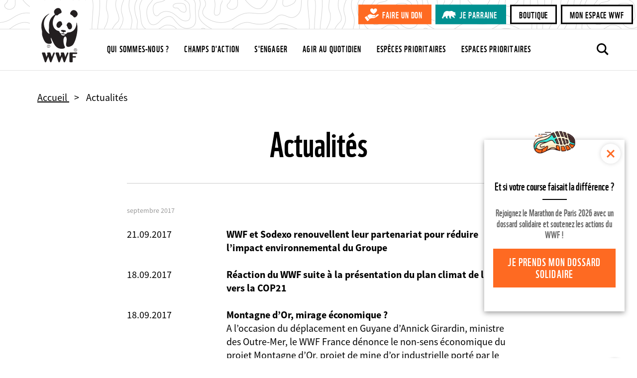

--- FILE ---
content_type: text/html; charset=UTF-8
request_url: https://www.wwf.fr/vous-informer/actualites?prPage=50&prpage=1&prpage=23&prpage=366&prpage=38&prpage=58&prpage=61&prpage=64&prpage=9
body_size: 9800
content:
<!DOCTYPE html>
<html lang="fr" dir="ltr" prefix="og: https://ogp.me/ns#">
<head>
  <script type="text/javascript" src="https://cache.consentframework.com/js/pa/29225/c/V9Srt/stub" referrerpolicy="origin" charset="utf-8"></script>
<script>window.Sddan = {
    "info": {
        "hd_m" : "",
        "hd_s256" : "",
        "uf_postal_code" : "",
        "uf_bday" : "",
        "uf_gender" : "",
    }
};</script>
<script type="text/javascript" src="https://choices.consentframework.com/js/pa/29225/c/V9Srt/cmp" charset="utf-8" async></script>
<script>
(function(w,d,s,l,i){w[l]=w[l]||[];w[l].push({'gtm.start':
new Date().getTime(),event:'gtm.js'});var f=d.getElementsByTagName(s)[0],
j=d.createElement(s),dl=l!='dataLayer'?'&amp;l='+l:'';j.async=true;j.src=
'https://www.googletagmanager.com/gtm.js?id='+i+dl;f.parentNode.insertBefore(j,f);
})(window,document,'script','dataLayer','GTM-W9DVGB');
</script>
<meta charset="utf-8" />
<noscript><style>form.antibot * :not(.antibot-message) { display: none !important; }</style>
</noscript><meta name="description" content="Toutes les actualités du WWF France et du réseau à travers des informations de terrain, des images, des interviews et des vidéos." />
<link rel="canonical" href="https://www.wwf.fr/vous-informer/actualites" />
<meta name="referrer" content="no-referrer-when-downgrade" />
<meta property="og:site_name" content="WWF France" />
<meta property="og:type" content="website" />
<meta property="og:title" content="Retrouvez toutes les actualités du WWF | WWF France" />
<meta property="og:description" content="Toutes les actualités du WWF France et du réseau à travers des informations de terrain, des images, des interviews et des vidéos." />
<meta name="twitter:card" content="summary_large_image" />
<meta name="twitter:site" content="@wwffrance" />
<meta name="twitter:description" content="Toutes les actualités du WWF France et du réseau à travers des informations de terrain, des images, des interviews et des vidéos." />
<meta name="twitter:title" content="Retrouvez toutes les actualités du WWF | WWF France" />
<meta name="Generator" content="Drupal 10 (https://www.drupal.org)" />
<meta name="MobileOptimized" content="width" />
<meta name="HandheldFriendly" content="true" />
<meta name="viewport" content="width=device-width, initial-scale=1.0" />
<meta name="facebook-domain-verification" content="gmp3su97ncmpdeljjr44wfy2qn8ddd" />
<link rel="icon" href="/themes/custom/wwf_main_theme/favicon.ico" type="image/vnd.microsoft.icon" />
<link rel="alternate" hreflang="fr" href="https://www.wwf.fr/vous-informer/actualites" />

  <title>Retrouvez toutes les actualités du WWF | WWF France</title>
  <link rel="stylesheet" media="all" href="/sites/default/files/css/css_KuUxWTGQsYhoMZ52P_MpLMcn6q9brPHIIHrIC7EWhks.css?delta=0&amp;language=fr&amp;theme=wwf_main_theme&amp;include=eJxFyUEKwCAMBdELiR5JIv6qNGowiu3tuyily3mDa3Jpp4tjCbHFm0ZoUBokWb_zi11NVuCiGdHorRPVBVKYvQ9fqTQ_Mypc4h6IH1wRJkk" />
<link rel="stylesheet" media="all" href="/sites/default/files/css/css_Od2OWYnH-JmONpGdUbC9KZ1aW09O_BfCaUDjFpQ33_I.css?delta=1&amp;language=fr&amp;theme=wwf_main_theme&amp;include=eJxFyUEKwCAMBdELiR5JIv6qNGowiu3tuyily3mDa3Jpp4tjCbHFm0ZoUBokWb_zi11NVuCiGdHorRPVBVKYvQ9fqTQ_Mypc4h6IH1wRJkk" />

  

  <meta property="fb:pages" content="145392792632">
  <meta property="fb:pages" content="145392792632">
  </head>
<body class="env-prod page-style-content-pipe path-node page-node-type-dossier-page">
<!-- Antvoice -->
    <script>window.avDataLayer = window.avDataLayer || [];
window.avtag = window.avtag || function(_cmd, _p) {
  window.avDataLayer.push({cmd: _cmd, p: _p});
};
avtag('init', {id: 'wwf', forceReload: true});</script>
<script type="text/javascript" src="https://static.avads.net/avtag.min.js" charset="utf-8" async></script>

<!-- End Antvoice -->
  <!-- Google Tag Manager (noscript) -->
  <noscript><iframe src="https://www.googletagmanager.com/ns.html?id=GTM-W9DVGB"
                    height="0" width="0" style="display:none;visibility:hidden"></iframe></noscript>
  <!-- End Google Tag Manager (noscript) -->
<noscript><iframe sandbox src="https://bs.serving-sys.com/Serving?cn=ot&onetagid=1073760062&ns=1&gdpr=${GDPR}&gdpr_consent=${GDPR_CONSENT_68}&us_privacy=${US_PRIVACY}&activityValues=$$Session=[Session]$$&dynamicRetargetingValues=$$$$&acp=$$$$" style="display:none;width:0px;height:0px"></iframe></noscript>
<a href="#main-content" class="visually-hidden focusable skip-link">
  Aller au contenu principal
</a>

  <div class="dialog-off-canvas-main-canvas" data-off-canvas-main-canvas>
    <div class="layout-container">
                 <div>
    
  </div>

            <header role="banner">
              <div class="renderer-plugin wwf_header">
			
<div class="js-search-top-bar">

	<button class="search-top-bar-icon" type="submit"></button>
	<form action="/search/all" method="get">
		<input class="search-top-bar-input" autocomplete="off" type="text" id="edit-keys" name="search" size="40" maxlength="255" placeholder="Entrez votre recherche">
		<input type="submit" class="hidden">
	</form>
	<button type="button" class="close js-search-top-bar-close-btn" aria-label="Close"></button>

</div><!-- /.js-search-top-bar -->

<div class="header">

	<a class="top-logo-link" href="https://www.wwf.fr/"></a>

	<div class="header-top-bar">

		<div class="cta-buttons-wrapper">
																<a href="https://faireundon.wwf.fr/" class="btn btn-sm btn-primary don" target="_blank">Faire un don</a>
																<a href="/parrainer-un-animal" class="btn btn-sm btn-primary parrainage" target="_blank">Je parraine</a>
											<a href="https://boutique.wwf.fr/" class="btn btn-sm btn-secondary" target="_blank">Boutique</a>
											<a href="https://mon-espace.wwf.fr" class="btn btn-sm btn-secondary" target="_blank">Mon espace WWF</a>
	</div><!-- /.cta-buttons-wrapper -->

	</div><!-- /.header-top-bar -->

	<div class="header-nav-bar">

		
<ul class="list-unstyled main-top-navi">
	<li class="mobile-nav-link"><a href="/wwf-france-premiere-ong-dediee-a-la-protection-de-la-nature">Home</a></li>
	                        
                
        <li>
            <a href="/qui-sommes-nous" class="">
                Qui sommes-nous ?
            </a>
        </li>
	                        
                
        <li>
            <a href="/champs-daction" class="">
                Champs d&#039;action
            </a>
        </li>
	                        
                
        <li>
            <a href="/sengager-ensemble" class="">
                S&#039;engager
            </a>
        </li>
	                        
                
        <li>
            <a href="/agir-au-quotidien" class="">
                Agir au quotidien
            </a>
        </li>
	                        
                
        <li>
            <a href="/especes-prioritaires" class="">
                Espèces prioritaires
            </a>
        </li>
	                        
                
        <li>
            <a href="/espaces-prioritaires" class="">
                Espaces prioritaires
            </a>
        </li>
	                        
                
        <li>
            <a href="/parrainer-un-animal" class="mobile-nav-link-hidden">
                Je parraine une espèce
            </a>
        </li>
	</ul><!-- /.main-top-navi -->

		<div class="cta-buttons-wrapper">
																<a href="https://faireundon.wwf.fr/" class="btn btn-sm btn-primary don" target="_blank">Faire un don</a>
																<a href="/parrainer-un-animal" class="btn btn-sm btn-primary parrainage" target="_blank">Je parraine</a>
											<a href="https://boutique.wwf.fr/" class="btn btn-sm btn-secondary" target="_blank">Boutique</a>
											<a href="https://mon-espace.wwf.fr" class="btn btn-sm btn-secondary" target="_blank">Mon espace WWF</a>
	</div><!-- /.cta-buttons-wrapper -->

		
					<a class="make-donation btn btn-primary btn-sm" href="https://faireundon.wwf.fr/ab?cids[]=208&cids[]=206&cids[]=209">Faire un don</a>
		
		<a class="js-search-icon" href=""></a>

		<button type="button" class="menu-toggle-btn" data-bs-toggle="modal" data-bs-target="#naviModal">
			<span>Menu</span>
		</button><!-- /.menu-toggle-btn -->

	</div><!-- /.header-nav-bar -->

</div><!-- /.header -->

<!-- Modal -->
<div class="modal fade main-navi-modal" id="naviModal" tabindex="-1" role="dialog" aria-labelledby="exampleModalLabel" aria-hidden="true">
	<div class="modal-dialog" role="document">
		<div class="modal-content">

      <button type="button" class="close modal-close-btn" data-bs-dismiss="modal" aria-label="Close"></button>

			
<ul class="list-unstyled main-top-navi">
	<li class="mobile-nav-link"><a href="/wwf-france-premiere-ong-dediee-a-la-protection-de-la-nature">Home</a></li>
	                        
                
        <li>
            <a href="/qui-sommes-nous" class="">
                Qui sommes-nous ?
            </a>
        </li>
	                        
                
        <li>
            <a href="/champs-daction" class="">
                Champs d&#039;action
            </a>
        </li>
	                        
                
        <li>
            <a href="/sengager-ensemble" class="">
                S&#039;engager
            </a>
        </li>
	                        
                
        <li>
            <a href="/agir-au-quotidien" class="">
                Agir au quotidien
            </a>
        </li>
	                        
                
        <li>
            <a href="/especes-prioritaires" class="">
                Espèces prioritaires
            </a>
        </li>
	                        
                
        <li>
            <a href="/espaces-prioritaires" class="">
                Espaces prioritaires
            </a>
        </li>
	                        
                
        <li>
            <a href="/parrainer-un-animal" class="mobile-nav-link-hidden">
                Je parraine une espèce
            </a>
        </li>
	</ul><!-- /.main-top-navi -->

			
		</div><!-- /.modal-content -->
	</div><!-- /.modal-dialog -->
</div><!-- /.modal -->

	</div>

            
    </header>

      <div>
    <div data-drupal-messages-fallback class="hidden"></div>

  </div>

  
  <main role="main">
    <a id="main-content" tabindex="-1"></a>
    
                  <div class="layout-content">
          <div>
    <div class="popin-boutique -hide block block-wwf-common block-wwf-common-popin-boutique" id="block-wwf-popin-boutique">
	
			<div class="popin-boutique__container">
  <button class="popin-boutique__close" type="button">Fermer</button>
    <p class="popin-boutique__title">Et si votre course faisait la différence ?</p>
    <p class="popin-boutique__description">Rejoignez le Marathon de Paris 2026 avec un dossard solidaire et soutenez les actions du WWF !</p>
    <a class="popin-boutique__btn btn btn-primary" href="https://marathon-paris.dossards-solidaires.org/project/courez-pour-wwf" title="Je prends mon dossard solidaire" target="_blank">Je prends mon dossard solidaire</a>
</div>

	</div>
<article class="node node--type-dossier-page node--view-mode-full">

	

	<div class="node__content">
										
<div  class="top-content">
      <ol class="breadcrumb"  itemscope="" itemtype="https://schema.org/BreadcrumbList">
         <li class="breadcrumb__item" itemprop="itemListElement" itemscope itemtype="https://schema.org/ListItem">
                    <a class="breadcrumb__link" itemprop="item" href="/">
                <span class="breadcrumb__name"
                      itemprop="name">Accueil</span>
            </a>
                <meta itemprop="position" content="1"/>
    </li>
         <li class="breadcrumb__item" itemprop="itemListElement" itemscope itemtype="https://schema.org/ListItem">
                    <span class="breadcrumb__name"
                  itemprop="name">Actualités
            </span>
                <meta itemprop="position" content="2"/>
    </li>
     </ol>
  </div>
	<div class="visually-hidden content-header content-header-default">
	<div class="content-header-inner">
					<a class="content-header-back-link" data-action="back" href="#">
				Retour
			</a><!-- /.content-header-back-link -->
		
		
	</div><!-- /.content-header-inner -->
</div><!-- /.content-header -->
<div class="content-intro">
	<div class="content-intro-inner">
		
										<div class="field field-name--field-page-title field-type--string field__item"><h1>Actualités</h1></div>
						
	</div>
</div>
<div class="sharing-threshold" data-offset="0" data-margin="30"></div>
	<div class="page-context-links-insert">
		<div class="page-context-links-insert-wrapper">
										<div class="renderer-plugin context_links">
				</div>

					</div>
	</div>

						<div class="field field-name--field-content-elements field-type--entity-reference-revisions field__items">
															<div class="field__item"><div class="paragraph paragraph--type--content-plugin paragraph--view-mode--default">
	<div class="paragraph-inner">
							
										<div class="field field-name--field-content-plugin field-type--renderer-plugin-type field__item"><div class="renderer-plugin press_release_list">
		<div class="press-release-list-container">
		<div class="paging-container" data-provider="press_release.paging_provider" data-current="50" data-size="10" data-count="94" data-params="[]">
  <div class="paging-page-content">
    <div class="paging-page-content-inner" data-content="content">
      <div>
			<h3 class="press-release-list-month">septembre 2017</h3>
		<div>
							<article class="node node--type-press-release-page node--view-mode-teaser">

	

	<div class="node__content">
					<div class="press-release-date">
		
										<div class="field field-name--field-publication-date field-type--datetime field__item">21.09.2017</div>
						
	</div>
	<div class="press-release-summary">
		<a href="/vous-informer/actualites/wwf-et-sodexo-renouvellent-leur-partenariat-pour-reduire-limpact-environnemental-du-groupe">
										<div class="field field-name--field-page-title field-type--string field__item"><h4>WWF et Sodexo renouvellent leur partenariat pour réduire l’impact environnemental du Groupe</h4></div>
						</a>
	</div>
											</div>

</article>

							<article class="node node--type-press-release-page node--view-mode-teaser">

	

	<div class="node__content">
					<div class="press-release-date">
		
										<div class="field field-name--field-publication-date field-type--datetime field__item">18.09.2017</div>
						
	</div>
	<div class="press-release-summary">
		<a href="/vous-informer/actualites/reaction-du-wwf-suite-a-la-presentation-du-plan-climat-de-linde-vers-la-cop21">
										<div class="field field-name--field-page-title field-type--string field__item"><h4>Réaction du WWF suite à la présentation du plan climat de l’Inde vers la COP21</h4></div>
						</a>
	</div>
											</div>

</article>

							<article class="node node--type-press-release-page node--view-mode-teaser">

	

	<div class="node__content">
					<div class="press-release-date">
		
										<div class="field field-name--field-publication-date field-type--datetime field__item">18.09.2017</div>
						
	</div>
	<div class="press-release-summary">
		<a href="/vous-informer/actualites/montagne-dor-mirage-economique">
										<div class="field field-name--field-page-title field-type--string field__item"><h4>Montagne d’Or, mirage économique ?</h4></div>
						
										<div class="field field-name--field-teaser-text field-type--text-long field__item"><p>A l’occasion du déplacement en Guyane d’Annick Girardin, ministre des Outre-Mer, le WWF France dénonce le non-sens économique du projet Montagne d’Or, projet de mine d’or industrielle porté par le </p></div>
						</a>
	</div>
											</div>

</article>

							<article class="node node--type-press-release-page node--view-mode-teaser">

	

	<div class="node__content">
					<div class="press-release-date">
		
										<div class="field field-name--field-publication-date field-type--datetime field__item">14.09.2017</div>
						
	</div>
	<div class="press-release-summary">
		<a href="/vous-informer/actualites/le-leopard-des-neiges-au-coeur-dun-debat">
										<div class="field field-name--field-page-title field-type--string field__item"><h4>Le léopard des neiges au cœur d’un débat</h4></div>
						</a>
	</div>
											</div>

</article>

							<article class="node node--type-press-release-page node--view-mode-teaser">

	

	<div class="node__content">
					<div class="press-release-date">
		
										<div class="field field-name--field-publication-date field-type--datetime field__item">11.09.2017</div>
						
	</div>
	<div class="press-release-summary">
		<a href="/vous-informer/actualites/40-organisations-appellent-le-secteur-prive-a-mettre-fin-a-la-destruction-du-cerrado">
										<div class="field field-name--field-page-title field-type--string field__item"><h4>40 organisations appellent le secteur privé à mettre fin à la destruction du Cerrado</h4></div>
						
										<div class="field field-name--field-teaser-text field-type--text-long field__item"><p>Dans un manifeste publié aujourd’hui, 40 organisations appellent les entreprises et les investisseurs impliqués dans les chaînes d’approvisionnement en soja et en bœuf à s’engager pour empêcher la </p></div>
						</a>
	</div>
											</div>

</article>

							<article class="node node--type-press-release-page node--view-mode-teaser">

	

	<div class="node__content">
					<div class="press-release-date">
		
										<div class="field field-name--field-publication-date field-type--datetime field__item">08.09.2017</div>
						
	</div>
	<div class="press-release-summary">
		<a href="/vous-informer/actualites/le-tigre-revient-au-kazakhstan-70-ans-apres-sa-disparition">
										<div class="field field-name--field-page-title field-type--string field__item"><h4>Le tigre revient au Kazakhstan 70 ans après sa disparition</h4></div>
						
										<div class="field field-name--field-teaser-text field-type--text-long field__item"><p>La république du Kazakhstan a annoncé aujourd’hui un projet de réintroduction du tigre dans son habitat historique d’Ili-Balkhash et a signé avec le WWF un accord pour mettre en œuvre un programme </p></div>
						</a>
	</div>
											</div>

</article>

							<article class="node node--type-press-release-page node--view-mode-teaser">

	

	<div class="node__content">
					<div class="press-release-date">
		
										<div class="field field-name--field-publication-date field-type--datetime field__item">06.09.2017</div>
						
	</div>
	<div class="press-release-summary">
		<a href="/vous-informer/actualites/la-france-1er-pays-a-interdire-lexploration-et-lexploitation-des-hydrocarbures">
										<div class="field field-name--field-page-title field-type--string field__item"><h4>La France, 1er pays à interdire l’exploration et l’exploitation des hydrocarbures</h4></div>
						
										<div class="field field-name--field-teaser-text field-type--text-long field__item"><p>Le WWF France salue la présentation aujourd’hui en Conseil des Ministres du projet de loi qui marquera la fin de la production des hydrocarbures d’ici 2040 sur l’ensemble du territoire français, ma</p></div>
						</a>
	</div>
											</div>

</article>

							<article class="node node--type-press-release-page node--view-mode-teaser">

	

	<div class="node__content">
					<div class="press-release-date">
		
										<div class="field field-name--field-publication-date field-type--datetime field__item">06.09.2017</div>
						
	</div>
	<div class="press-release-summary">
		<a href="/vous-informer/actualites/un-nouveau-rapport-leve-le-voile-sur-les-marches-divoire-en-afrique-centrale">
										<div class="field field-name--field-page-title field-type--string field__item"><h4>Un nouveau rapport lève le voile sur les marchés d’ivoire en Afrique centrale</h4></div>
						
										<div class="field field-name--field-teaser-text field-type--text-long field__item"><p>TRAFFIC publie aujourd’hui la première étude complète sur le commerce illégal d’ivoire dans cinq pays d’Afrique centrale depuis près de 20 ans.</p></div>
						</a>
	</div>
											</div>

</article>

					</div>
			<h3 class="press-release-list-month">juillet 2017</h3>
		<div>
							<article class="node node--type-press-release-page node--view-mode-teaser">

	

	<div class="node__content">
					<div class="press-release-date">
		
										<div class="field field-name--field-publication-date field-type--datetime field__item">26.07.2017</div>
						
	</div>
	<div class="press-release-summary">
		<a href="/vous-informer/actualites/etats-generaux-de-lalimentation-aides-a-lagriculture-biologique-le-gouvernement-a-lheure-des-choix">
										<div class="field field-name--field-page-title field-type--string field__item"><h4>États Généraux de l&#039;Alimentation : aides à l&#039;agriculture biologique, le gouvernement à l&#039;heure des choix</h4></div>
						
										<div class="field field-name--field-teaser-text field-type--text-long field__item"><p>Le gouvernement a affiché clairement lors du lancement des Etats Généraux de l'Alimentation (EGA) l'ambition d'engager la transition écologique de l’agriculture française.</p></div>
						</a>
	</div>
											</div>

</article>

							<article class="node node--type-press-release-page node--view-mode-teaser">

	

	<div class="node__content">
					<div class="press-release-date">
		
										<div class="field field-name--field-publication-date field-type--datetime field__item">25.07.2017</div>
						
	</div>
	<div class="press-release-summary">
		<a href="/vous-informer/actualites/a-partir-du-2-aout-2017-la-planete-vivra-a-credit">
										<div class="field field-name--field-page-title field-type--string field__item"><h4>A partir du 2 août 2017, la planète vivra à crédit</h4></div>
						
										<div class="field field-name--field-teaser-text field-type--text-long field__item"><p>Selon le Global Footprint Network, mercredi 2 août 2017 marquera l’Earth overshoot day – le Jour du dépassement mondial en français.</p></div>
						</a>
	</div>
											</div>

</article>

					</div>
	</div>

    </div>
  </div>
  <div class="paging-pager">
    <div class="paging-pager-inner">
      <div class="paging-pager-pages">
						<a class="relative prev" href="/vous-informer/actualites?prPage=49&amp;prpage=1&amp;prpage=23&amp;prpage=366&amp;prpage=38&amp;prpage=58&amp;prpage=61&amp;prpage=64&amp;prpage=9" data-page="49"><span>Prev</span></a>
							<span>&hellip;</span>
		
		
			
		
			
		
			
		
			
		
			
		
			
		
			
		
			
		
			
		
			
		
			
		
			
		
			
		
			
		
			
		
			
		
			
		
			
		
			
		
			
		
			
		
			
		
			
		
			
		
			
		
			
		
			
		
			
		
			
		
			
		
			
		
			
		
			
		
			
		
			
		
			
		
			
		
			
		
			
		
			
		
			
		
			
		
			
		
			
		
			
		
			
		
			
		
			
		
							<a class="" href="/vous-informer/actualites?prPage=48&amp;prpage=1&amp;prpage=23&amp;prpage=366&amp;prpage=38&amp;prpage=58&amp;prpage=61&amp;prpage=64&amp;prpage=9" data-page="48">49</a>
			
		
							<a class="" href="/vous-informer/actualites?prPage=49&amp;prpage=1&amp;prpage=23&amp;prpage=366&amp;prpage=38&amp;prpage=58&amp;prpage=61&amp;prpage=64&amp;prpage=9" data-page="49">50</a>
			
		
							<a class="active" href="/vous-informer/actualites?prPage=50&amp;prpage=1&amp;prpage=23&amp;prpage=366&amp;prpage=38&amp;prpage=58&amp;prpage=61&amp;prpage=64&amp;prpage=9" data-page="50">51</a>
			
		
							<a class="" href="/vous-informer/actualites?prPage=51&amp;prpage=1&amp;prpage=23&amp;prpage=366&amp;prpage=38&amp;prpage=58&amp;prpage=61&amp;prpage=64&amp;prpage=9" data-page="51">52</a>
			
		
							<a class="" href="/vous-informer/actualites?prPage=52&amp;prpage=1&amp;prpage=23&amp;prpage=366&amp;prpage=38&amp;prpage=58&amp;prpage=61&amp;prpage=64&amp;prpage=9" data-page="52">53</a>
			
		
			
		
			
		
			
		
			
		
			
		
			
		
			
		
			
		
			
		
			
		
			
		
			
		
			
		
			
		
			
		
			
		
			
		
			
		
			
		
			
		
			
		
			
		
			
		
			
		
			
		
			
		
			
		
			
		
			
		
			
		
			
		
			
		
			
		
			
		
			
		
			
		
			
		
			
		
			
		
			
		
			
		
					<span>&hellip;</span>
		
					<a class="relative next" href="/vous-informer/actualites?prPage=51&amp;prpage=1&amp;prpage=23&amp;prpage=366&amp;prpage=38&amp;prpage=58&amp;prpage=61&amp;prpage=64&amp;prpage=9" data-page="51"><span>Next</span></a>
			</div>

    </div>
  </div>
</div>
	</div>
</div>
</div>
						
					</div>
</div>
</div>
																				<div class="field__item"><div class="paragraph paragraph--type--inline-contacts paragraph--view-mode--default">
	<div class="paragraph-inner">
							
										<div class="field field-name--field-contact-block-title field-type--text field__item"><p>Contacts presse</p>
</div>
						
						<div class="field field-name--field-contacts field-type--entity-reference-revisions field__items">
															<div class="field__item"><div class="paragraph paragraph--type--inline-contact paragraph--view-mode--default">
	<div class="paragraph-inner">
							
										<div class="field field-name--field-contact-name field-type--string field__item">Mathilde Calvez</div>
						
										<div class="field field-name--field-contact-function field-type--string field__item">Chargée de communication</div>
						
            <div class="field field--name-field-contact-email field--type-string field--label-hidden field__item"><a href="mailto:mcalvez@wwf.fr">mcalvez@wwf.fr</a></div>
    

										<div class="field field-name--field-contact-mobile field-type--telephone field__item">+33 (0)7 69 86 67 41</div>
						
					</div>
</div>
</div>
																				<div class="field__item"><div class="paragraph paragraph--type--inline-contact paragraph--view-mode--default">
	<div class="paragraph-inner">
							
										<div class="field field-name--field-contact-name field-type--string field__item">Annaëlle FOY</div>
						
										<div class="field field-name--field-contact-function field-type--string field__item">Chargée de communication</div>
						
            <div class="field field--name-field-contact-email field--type-string field--label-hidden field__item"><a href="mailto:afoy@wwf.fr">afoy@wwf.fr</a></div>
    

										<div class="field field-name--field-contact-mobile field-type--telephone field__item">+33 6 10 24 43 59</div>
						
					</div>
</div>
</div>
																				<div class="field__item"><div class="paragraph paragraph--type--inline-contact paragraph--view-mode--default">
	<div class="paragraph-inner">
							
										<div class="field field-name--field-contact-name field-type--string field__item">Anastasia SEBAN</div>
						
										<div class="field field-name--field-contact-function field-type--string field__item">Chargée de communication</div>
						
            <div class="field field--name-field-contact-email field--type-string field--label-hidden field__item"><a href="mailto:aseban@wwf.fr">aseban@wwf.fr</a></div>
    

										<div class="field field-name--field-contact-mobile field-type--telephone field__item">+33 6 29 33 25 62</div>
						
					</div>
</div>
</div>
												</div>
			
					</div>
</div>
</div>
												</div>
			
															<div class="renderer-plugin downloads_by_context_renderer">
			<div class="downloads-header"><h2>Documents à télécharger</h2>
</div>
<div class="downloads-list">			<div class="media--document link-list-item">
									<a data-mime="application/pdf" href="/sites/default/files/doc-2023-10/PLAQUETTE%2050%20ANS%20V%20DEF%201%20PAGES%20SIMPLES%20HD_compressed.pdf">
				<div class="file-name">
											Brochure &mdash;
										
										<div class="field field-name--name field-type--string field__item">WWF France - 50 ans au service de la nature</div>
						
				</div>
				<div class="file-description">
					
										<div class="field field-name--field-summary field-type--text-long field__item"><p>Depuis 1973, le WWF France agit au quotidien afin d’offrir aux générations futures une planète vivante.</p></div>
						
				</div>
									<div class="file-meta-data">
						PDF - 9.37 Mo
					</div>
							</a>
		</div>
	</div>
	</div>

<div class="content-footer">

	<hr />

	<div class="content-footer-inner">

		<div class="content-footer-left">
							<div class="renderer-plugin context_links">
				</div>

					</div><!-- /.content-footer-left -->
		
		<div class="content-footer-right">
							
	<div class="social-share-float social-share" style="display: none;">
		<div class="social-title-block">
			<a class="social-share-toggle" href="#" title="Partager">
				<span>Toggle partager</span>
			</a>
		</div>

		<ul class="social-share-list">
							<li><a href="https://www.facebook.com/sharer/sharer.php?u=https%3A//www.wwf.fr/vous-informer/actualites" class="sharing-option facebook" data-social-name="facebook" title="Partager sur Facebook - Site externe"><span>Facebook</span>
</a></li>
							<li><a href="https://twitter.com/intent/tweet?url=https%3A//www.wwf.fr/vous-informer/actualites" class="sharing-option twitter" data-text="" data-social-name="twitter" data-hashtags="WWF" data-via="WWFFrance" title="Partager sur Twitter - Site externe"><span>Twitter</span></a>
</li>
							<li><a href="https://www.linkedin.com/shareArticle?mini=true&amp;url=https%3A//www.wwf.fr/vous-informer/actualites" class="sharing-option linkedin" data-social-name="linkedin" title="Partager sur LinkedIn - Site externe" target="_blank"><span>LinkedIn</span>
</a></li>
							<li><a href="https://api.whatsapp.com/send?phone=&amp;source=&amp;data=&amp;text=https%3A//www.wwf.fr/vous-informer/actualites" class="sharing-option whatsapp" data-social-name="whatsapp" title="Partager via WhatsApp - Site externe"><span>WhatsApp</span>
</a></li>
							<li><a href="mailto:?subject=Je%20te%20recommande%20cette%20page%20du%20wwf.fr&amp;body=Hello%21%20Je%20viens%20de%20d%C3%A9couvrir%20cette%20page%20tr%C3%A8s%20int%C3%A9ressante%20sur%20le%20site%20du%20WWF.%20Cela%20pourrait%20t%E2%80%99int%C3%A9resser%3A%20https%3A%2F%2Fwww.wwf.fr%2Fvous-informer%2Factualites" class="sharing-option email" data-social-name="email" title="Partager par Email"><span>Email</span></a>
</li>
					</ul><!-- /.social-share-list -->

	</div><!-- /.social-share-float -->

	<div class="social-share-footer social-share">

		<div class="social-share-title">
			Partager cette page
		</div><!-- /.social-share-title -->

		<ul class="social-share-list">
							<li><a href="https://www.facebook.com/sharer/sharer.php?u=https%3A//www.wwf.fr/vous-informer/actualites" class="sharing-option facebook" data-social-name="facebook" title="Partager sur Facebook - Site externe"><span>Facebook</span>
</a></li>
							<li><a href="https://twitter.com/intent/tweet?url=https%3A//www.wwf.fr/vous-informer/actualites" class="sharing-option twitter" data-text="" data-social-name="twitter" data-hashtags="WWF" data-via="WWFFrance" title="Partager sur Twitter - Site externe"><span>Twitter</span></a>
</li>
							<li><a href="https://www.linkedin.com/shareArticle?mini=true&amp;url=https%3A//www.wwf.fr/vous-informer/actualites" class="sharing-option linkedin" data-social-name="linkedin" title="Partager sur LinkedIn - Site externe" target="_blank"><span>LinkedIn</span>
</a></li>
							<li><a href="https://api.whatsapp.com/send?phone=&amp;source=&amp;data=&amp;text=https%3A//www.wwf.fr/vous-informer/actualites" class="sharing-option whatsapp" data-social-name="whatsapp" title="Partager via WhatsApp - Site externe"><span>WhatsApp</span>
</a></li>
							<li><a href="mailto:?subject=Je%20te%20recommande%20cette%20page%20du%20wwf.fr&amp;body=Hello%21%20Je%20viens%20de%20d%C3%A9couvrir%20cette%20page%20tr%C3%A8s%20int%C3%A9ressante%20sur%20le%20site%20du%20WWF.%20Cela%20pourrait%20t%E2%80%99int%C3%A9resser%3A%20https%3A%2F%2Fwww.wwf.fr%2Fvous-informer%2Factualites" class="sharing-option email" data-social-name="email" title="Partager par Email"><span>Email</span></a>
</li>
					</ul><!-- /.social-share-list -->

	</div><!-- /.social-share-footer -->
</div>


					</div><!-- /.content-footer-right -->

	</div><!-- /.content-footer-inner -->
</div><!-- /.content-footer -->

									</div>

</article>

  </div>

        </div>          
    
    
  </main>

      <footer role="contentinfo">
                    <div class="renderer-plugin wwf_footer">
			<div class="footer">
  <div class="footer-inner-wrapper">
    <div class="footer-inner">
              <div class="footer-list-wrapper">
          <h5>S&#039;engager</h5>
          <ul class="list-unstyled footer-list">
                                        <li><a href="https://faireundon.wwf.fr/ab?cids%5B0%5D=208&amp;cids%5B1%5D=206&amp;cids%5B2%5D=209"  >Faire un don</a></li>
                                        <li><a href="/sengager-ensemble/relayer-campagnes"  >Nos campagnes</a></li>
                                        <li><a href="/sengager-ensemble/devenir-benevole"  >Devenir bénévole</a></li>
                                        <li><a href="/sengager-ensemble/transmettre-patrimoine/legs-testament"  >Faire un legs</a></li>
                                        <li><a href="https://boutique.wwf.fr/"  >Boutique</a></li>
                      </ul><!-- /.footer-list -->
        </div><!-- /.footer-list-wrapper -->
              <div class="footer-list-wrapper">
          <h5>S&#039;informer</h5>
          <ul class="list-unstyled footer-list">
                                        <li><a href="/newsletter"  >Newsletter</a></li>
                                        <li><a href="/vous-informer/actualites"  >Actualités</a></li>
                                        <li><a href="/vous-informer/effet-panda"  >L&#039;Effet Panda</a></li>
                                        <li><a href="/vous-informer/sur-les-traces-du-panda"  >Traces du Panda</a></li>
                                        <li><a href="/podcast"  >Podcast</a></li>
                                        <li><a href="/360"  >WWF Immersion 360</a></li>
                      </ul><!-- /.footer-list -->
        </div><!-- /.footer-list-wrapper -->
              <div class="footer-list-wrapper">
          <h5>Échanger</h5>
          <ul class="list-unstyled footer-list">
                                        <li><a href="/faq"  >Besoin d&#039;aide ?</a></li>
                                        <li><a href="/qui-sommes-nous/contact"  >Nous contacter</a></li>
                                        <li><a href="/qui-sommes-nous/nous-rejoindre"  >Rejoindre l&#039;équipe</a></li>
                                        <li><a href="https://mon-espace.wwf.fr"  >Mon espace WWF</a></li>
                      </ul><!-- /.footer-list -->
        </div><!-- /.footer-list-wrapper -->
              <div class="footer-list-wrapper">
          <h5>Crédits</h5>
          <ul class="list-unstyled footer-list">
                                        <li><a href="/mentions-legales"  >Mentions légales</a></li>
                                        <li><a href="/politique-de-confidentialite"  >Confidentialité</a></li>
                                        <li><a href="/appels-doffres"  >Appels d&#039;offres</a></li>
                                        <li><a href="/politique-cookies"  >Politique de cookies</a></li>
                                        <li><a href="#rgpd"  class="cookie-panel" >Gestion des cookies</a></li>
                      </ul><!-- /.footer-list -->
        </div><!-- /.footer-list-wrapper -->
          </div><!-- /.footer-inner -->
    <div class="googleAdsMessage">
      <p><strong>Réduction d’impôts</strong></p>
<ul>
<li>66 % du montant de votre don au profit du WWF peut être déduit de votre impôt sur le revenu.</li>
<li><span>75% peuvent être déduits de l’IFI (Impôt sur la Fortune Immobilière)</span></li>
</ul>
<p>Le Fonds Mondial pour la Nature France, dit WWF France est une Fondation reconnue d'utilité publique.<br>Numéro d’enregistrement et SIREN : 302 518 667.</p>

    </div>
    <div class="footer-inner">
        <div class="footer-mission">
          <hr />
          <div class="footer-mission-inner">
            <h5>Notre mission</h5>
            <div class="footer-mission-text">
              Arrêter la dégradation de l'environnement dans le monde et construire un avenir où les êtres humains pourront vivre en harmonie avec la nature.
            </div><!-- /.footer-mission-text -->
          </div><!-- /.footer-mission-inner -->
          <hr />
        </div><!-- /.footer-mission -->
    </div><!-- /.footer-inner -->
    <div class="footer-inner">
      <div class="footer-end-wrapper">
        <div class="footer-end-inner">
          <div class="footer-bank-details">
            © 2026 WWF - World Wide Fund For Nature © 1986 Panda Symbol WWF – World Wide Fund For Nature (formerly World Wildlife Fund) <sub class="registered-icon">®</sub> “WWF” is a WWF Registered Trademark
          <hr />
          </div><!-- /.footer-bank-details -->
          <div class="footer-sharing">
            Nous suivre
                          <a class="footer-sharing-icon facebook-icn" title="Nous suivre sur Facebook" href="https://www.facebook.com/WWFFRANCE"><span>Facebook</span></a>
                          <a class="footer-sharing-icon twitter-icn" title="Nous suivre sur Twitter" href="https://twitter.com/WWFFRANCE"><span>Twitter</span></a>
                          <a class="footer-sharing-icon instagram-icn" title="Nous suivre sur Instagram" href="https://www.instagram.com/wwffrance/"><span>Instagram</span></a>
                          <a class="footer-sharing-icon youtube-icn" title="Nous suivre sur Youtube" href="https://www.youtube.com/user/WWFFrance"><span>Youtube</span></a>
                          <a class="footer-sharing-icon linkedin-icn" title="Nous suivre sur LinkedIn" href="https://www.linkedin.com/company/wwf-france"><span>LinkedIn</span></a>
                      </div><!-- /.footer-sharing -->
        </div><!-- /.footer-end-inner -->
        <hr />
        <button type="button" data-bs-toggle="modal" data-bs-target="#credit-modal" class="footer-image-credits-link" data-modal="image-credits">Crédits photo</button>
      </div><!-- /.footer-end-wrapper -->
    </div><!-- /.footer-inner -->
  </div><!-- /.footer-inner-wrapper -->
</div><!-- /.footer -->
	</div>

          </footer>
  </div>
  </div>

<button id="btnScrollToTop" title="Retour en haut de page"><span class='visually-hidden focusable'>Retour en haut de page</span></button>
<script>window.dataLayer = window.dataLayer || []; window.dataLayer.push({"drupalLanguage":"fr","drupalCountry":"CH","siteName":"WWF France","entityCreated":"1504084461","entityLangcode":"fr","entityStatus":"1","entityUid":"8","entityUuid":"088d49ef-27d8-4007-b44a-61f6bc6719ec","entityVid":"69103","entityName":"claurent","entityType":"node","entityBundle":"dossier_page","entityId":"367","entityTitle":"Page - Archives - CP","entityTaxonomy":{"categorie_recherche":{"517":"Communiqués de presse"},"content_category":{"271":"CP"}},"userUid":0});</script>

<script type="application/json" data-drupal-selector="drupal-settings-json">{"path":{"baseUrl":"\/","pathPrefix":"","currentPath":"node\/367","currentPathIsAdmin":false,"isFront":false,"currentLanguage":"fr","currentQuery":{"prPage":"50","prpage":"9"}},"pluralDelimiter":"\u0003","suppressDeprecationErrors":true,"dataLayer":{"defaultLang":"fr","languages":{"fr":{"id":"fr","name":"French","direction":"ltr","weight":2}}},"data":{"extlink":{"extTarget":true,"extTargetNoOverride":false,"extNofollow":false,"extNoreferrer":false,"extFollowNoOverride":false,"extClass":"0","extLabel":"(le lien est externe)","extImgClass":false,"extSubdomains":false,"extExclude":"www\\.wwf\\.fr","extInclude":"\\S*pdf","extCssExclude":"","extCssExplicit":"","extAlert":false,"extAlertText":"This link will take you to an external web site. We are not responsible for their content.","mailtoClass":"0","mailtoLabel":"(link sends email)","extUseFontAwesome":false,"extIconPlacement":"append","extFaLinkClasses":"fa fa-external-link","extFaMailtoClasses":"fa fa-envelope-o","whitelistedDomains":null}},"wwf_sharing":{"facebookAppId":"263458547396949","type":"all"},"paging":{"pagingUrl":"\/paging\/page\/%7Bservice%7D\/%7Bsize%7D\/%7Bpage%7D"},"field_group":{"content_header":{"mode":"default","context":"view","settings":{"id":"group_content_header","classes":""}},"html_element":{"mode":"default","context":"view","settings":{"classes":"top-content","show_empty_fields":false,"id":"","element":"div","show_label":false,"label_element":"h3","label_element_classes":"","attributes":"","effect":"none","speed":"fast"}}},"app":{"env":"prod","debug":false},"user":{"uid":0,"permissionsHash":"017bb0191f70f853b1552dfd0af081a54ff5ee94a686149715b58e25af337c26"}}</script>
<script src="/sites/default/files/js/js_PLZpOC87Trb6OUnOfas3xhgQc3qkCHwdegCQCTmg5xw.js?scope=footer&amp;delta=0&amp;language=fr&amp;theme=wwf_main_theme&amp;include=eJwti1sOgCAMBC-k9kikaAViaUnB1-0l6tdmJrMLNmS8ycBTxCOp1YGuxkk2WGwvyNOPw3mubtacVeAgq_0Y6iszJnEtUiYIrB557FlRIWlfUCNakgD_PoQOLg8"></script>
<script src="https://assets.app.smart-tribune.com/wwf/FAQ/faq.main.js"></script>
<script src="/sites/default/files/js/js_IY7b2gAVT78apPl-quggyK99E0KIxglHd-GnZIhPKb0.js?scope=footer&amp;delta=2&amp;language=fr&amp;theme=wwf_main_theme&amp;include=eJwti1sOgCAMBC-k9kikaAViaUnB1-0l6tdmJrMLNmS8ycBTxCOp1YGuxkk2WGwvyNOPw3mubtacVeAgq_0Y6iszJnEtUiYIrB557FlRIWlfUCNakgD_PoQOLg8"></script>

<div class="modal fade image-credits-modal" tabindex="-1" role="dialog" id="credit-modal">
	<div class="modal-dialog">
		<div class="modal-content">

      <button type="button" class="close modal-close-btn" data-bs-dismiss="modal" aria-label="Close"></button>

			<h3>Photo Credits</h3>

			<div class="image-credits-list">
				<img class="spinner" src="/themes/custom/wwf_main_theme/components/image-credits/images/spinner.gif" />
			</div><!-- /.image-credits-list -->

		</div><!-- /.modal-content -->
	</div><!-- /.modal-dialog -->
</div><!-- /.image-credits-modal -->
</body>
</html>


--- FILE ---
content_type: text/javascript; charset=UTF-8
request_url: https://choices.consentframework.com/js/pa/29225/c/V9Srt/cmp
body_size: 153808
content:
try { if (typeof(window.__sdcmpapi) !== "function") {(function () {
window.ABconsentCMP = window.ABconsentCMP || {};window.wp_consent_type = window.wp_consent_type || 'optout';window.ABconsentCMP = window.ABconsentCMP || {};var ABconsentCMP = window.ABconsentCMP;ABconsentCMP.loaded = ABconsentCMP.loaded || {};ABconsentCMP.runOnce = ABconsentCMP.runOnce || function (flagName, fn) {if (ABconsentCMP.loaded[flagName]) return;ABconsentCMP.loaded[flagName] = true;try {if (typeof fn === "function") {fn(ABconsentCMP);}} catch (e) {}};ABconsentCMP.runOnce("consentModeWordpress", function () {try {window.wp_consent_type = window.wp_consent_type || 'optin';var event = document.createEvent("Event");event.initEvent("wp_consent_type_defined", true, true);document.dispatchEvent(event);} catch (e) {}});})();} } catch(e) {}window.SDDAN = {"info":{"pa":29225,"c":"V9Srt"},"context":{"partner":false,"gdprApplies":false,"country":"US","cmps":null,"tlds":["fr","cn","ink","fit","com.pt","online","io","press","com.pl","properties","no","com.mk","fm","guru","win","at","website","yoga","sn","asso.fr","corsica","ba","sg","pl","jp","co.za","studio","info","nyc","estate","ci","com.mt","tw","me","ro","pt","hu","bg","ph","media","blog","style","tech","paris","nu","cz","goog","se","si","rugby","st","bzh","cab","ee","gf","education","credit","sk","world","dk","school","is","com.ve","ae","md","ma","it","fi","news","space","re","cc","mobi","art","gr","top","mc","one","com.au","rs","com.cy","bz.it","tools","sport","best","africa","forsale","aero","axa","ec","today","vn","co.uk","com","org","ai","dog","run","de","nc","edu.au","kaufen","com.co","click","site","gratis","co.nz","reise","net","football","org.pl","com.hr","pk","lv","digital","co.id","com.es","es","com.br","ac.uk","ru","mx","vip","com.ua","co.il","ca","pro","ch","email","guide","ie","xyz","com.mx","cat","biz","immo","com.ar","travel","casa","be","lu","fail","asia","com.tr","stream","ly","info.pl","pics","recipes","app","cl","eu","radio","co","lt","al","academy","us","tv","uk","com.my","nl","in","club","com.pe"],"apiRoot":"https://api.consentframework.com/api/v1/public","cacheApiRoot":"https://choices.consentframework.com/api/v1/public","consentApiRoot":"https://mychoice.consentframework.com/api/v1/public"},"cmp":{"privacyPolicy":"https://www.wwf.fr/politique-de-confidentialite","texts":{"fr":{"main.title":"Bienvenue chez WWF"}},"theme":{"lightMode":{"backgroundColor":"#FFFFFF","mainColor":"#333333","titleColor":"#333333","textColor":"#999999","borderColor":"#D8D8D8","overlayColor":"#000000","logo":"url([data-uri])","watermark":"url([data-uri])","skin":"url([data-uri])","providerLogo":"url([data-uri])"},"darkMode":{"providerLogo":"NONE"},"borderRadius":"LIGHT","textSize":"MEDIUM","fontFamily":"Roboto","fontFamilyTitle":"Roboto","overlay":true,"noConsentButton":"NONE","noConsentButtonStyle":"LINK","setChoicesStyle":"BUTTON","position":"BOTTOM_LEFT","toolbar":{"active":false,"position":"RIGHT","size":"MEDIUM","style":"TEXT","offset":"30px"}},"scope":"DOMAIN","cookieMaxAgeInDays":180,"capping":"CHECK","cappingInDays":1,"vendorList":{"vendors":[155,755,804,1126,132,21,128],"stacks":[40,11],"disabledSpecialFeatures":[1,2],"googleProviders":[89],"sirdataVendors":[39,8,7,9,31,1,10],"displayMode":"CONDENSED"},"publisherPurposes":{},"cookieWall":{"active":false},"flexibleRefusal":true,"ccpa":{"lspa":false},"external":{"googleAnalytics":true,"audienceProfiling":true,"microsoftUet":true,"utiq":{"active":false,"noticeUrl":"/manage-utiq"},"wordpress":true}}};var s = document.createElement('style');s.appendChild(document.createTextNode("/* cyrillic-ext */@font-face {font-family: 'Roboto';font-style: normal;font-weight: 400;font-display: swap;src: local('Roboto'), local('Roboto-Regular'), url(https://cdn.abconsent.net/cmp/fonts/roboto/KFOmCnqEu92Fr1Mu72xKKTU1Kvnz.woff2) format('woff2');unicode-range: U+0460-052F, U+1C80-1C88, U+20B4, U+2DE0-2DFF, U+A640-A69F, U+FE2E-FE2F;}/* cyrillic */@font-face {font-family: 'Roboto';font-style: normal;font-weight: 400;font-display: swap;src: local('Roboto'), local('Roboto-Regular'), url(https://cdn.abconsent.net/cmp/fonts/roboto/KFOmCnqEu92Fr1Mu5mxKKTU1Kvnz.woff2) format('woff2');unicode-range: U+0400-045F, U+0490-0491, U+04B0-04B1, U+2116;}/* greek-ext */@font-face {font-family: 'Roboto';font-style: normal;font-weight: 400;font-display: swap;src: local('Roboto'), local('Roboto-Regular'), url(https://cdn.abconsent.net/cmp/fonts/roboto/KFOmCnqEu92Fr1Mu7mxKKTU1Kvnz.woff2) format('woff2');unicode-range: U+1F00-1FFF;}/* greek */@font-face {font-family: 'Roboto';font-style: normal;font-weight: 400;font-display: swap;src: local('Roboto'), local('Roboto-Regular'), url(https://cdn.abconsent.net/cmp/fonts/roboto/KFOmCnqEu92Fr1Mu4WxKKTU1Kvnz.woff2) format('woff2');unicode-range: U+0370-03FF;}/* vietnamese */@font-face {font-family: 'Roboto';font-style: normal;font-weight: 400;font-display: swap;src: local('Roboto'), local('Roboto-Regular'), url(https://cdn.abconsent.net/cmp/fonts/roboto/KFOmCnqEu92Fr1Mu7WxKKTU1Kvnz.woff2) format('woff2');unicode-range: U+0102-0103, U+0110-0111, U+0128-0129, U+0168-0169, U+01A0-01A1, U+01AF-01B0, U+1EA0-1EF9, U+20AB;}/* latin-ext */@font-face {font-family: 'Roboto';font-style: normal;font-weight: 400;font-display: swap;src: local('Roboto'), local('Roboto-Regular'), url(https://cdn.abconsent.net/cmp/fonts/roboto/KFOmCnqEu92Fr1Mu7GxKKTU1Kvnz.woff2) format('woff2');unicode-range: U+0100-024F, U+0259, U+1E00-1EFF, U+2020, U+20A0-20AB, U+20AD-20CF, U+2113, U+2C60-2C7F, U+A720-A7FF;}/* latin */@font-face {font-family: 'Roboto';font-style: normal;font-weight: 400;font-display: swap;src: local('Roboto'), local('Roboto-Regular'), url(https://cdn.abconsent.net/cmp/fonts/roboto/KFOmCnqEu92Fr1Mu4mxKKTU1Kg.woff2) format('woff2');unicode-range: U+0000-00FF, U+0131, U+0152-0153, U+02BB-02BC, U+02C6, U+02DA, U+02DC, U+2000-206F, U+2074, U+20AC, U+2122, U+2191, U+2193, U+2212, U+2215, U+FEFF, U+FFFD;}/* cyrillic-ext */@font-face {font-family: 'Roboto';font-style: normal;font-weight: 500;font-display: swap;src: local('Roboto Medium'), local('Roboto-Medium'), url(https://cdn.abconsent.net/cmp/fonts/roboto/KFOlCnqEu92Fr1MmEU9fCRc4AMP6lbBP.woff2) format('woff2');unicode-range: U+0460-052F, U+1C80-1C88, U+20B4, U+2DE0-2DFF, U+A640-A69F, U+FE2E-FE2F;}/* cyrillic */@font-face {font-family: 'Roboto';font-style: normal;font-weight: 500;font-display: swap;src: local('Roboto Medium'), local('Roboto-Medium'), url(https://cdn.abconsent.net/cmp/fonts/roboto/KFOlCnqEu92Fr1MmEU9fABc4AMP6lbBP.woff2) format('woff2');unicode-range: U+0400-045F, U+0490-0491, U+04B0-04B1, U+2116;}/* greek-ext */@font-face {font-family: 'Roboto';font-style: normal;font-weight: 500;font-display: swap;src: local('Roboto Medium'), local('Roboto-Medium'), url(https://cdn.abconsent.net/cmp/fonts/roboto/KFOlCnqEu92Fr1MmEU9fCBc4AMP6lbBP.woff2) format('woff2');unicode-range: U+1F00-1FFF;}/* greek */@font-face {font-family: 'Roboto';font-style: normal;font-weight: 500;font-display: swap;src: local('Roboto Medium'), local('Roboto-Medium'), url(https://cdn.abconsent.net/cmp/fonts/roboto/KFOlCnqEu92Fr1MmEU9fBxc4AMP6lbBP.woff2) format('woff2');unicode-range: U+0370-03FF;}/* vietnamese */@font-face {font-family: 'Roboto';font-style: normal;font-weight: 500;font-display: swap;src: local('Roboto Medium'), local('Roboto-Medium'), url(https://cdn.abconsent.net/cmp/fonts/roboto/KFOlCnqEu92Fr1MmEU9fCxc4AMP6lbBP.woff2) format('woff2');unicode-range: U+0102-0103, U+0110-0111, U+0128-0129, U+0168-0169, U+01A0-01A1, U+01AF-01B0, U+1EA0-1EF9, U+20AB;}/* latin-ext */@font-face {font-family: 'Roboto';font-style: normal;font-weight: 500;font-display: swap;src: local('Roboto Medium'), local('Roboto-Medium'), url(https://cdn.abconsent.net/cmp/fonts/roboto/KFOlCnqEu92Fr1MmEU9fChc4AMP6lbBP.woff2) format('woff2');unicode-range: U+0100-024F, U+0259, U+1E00-1EFF, U+2020, U+20A0-20AB, U+20AD-20CF, U+2113, U+2C60-2C7F, U+A720-A7FF;}/* latin */@font-face {font-family: 'Roboto';font-style: normal;font-weight: 500;font-display: swap;src: local('Roboto Medium'), local('Roboto-Medium'), url(https://cdn.abconsent.net/cmp/fonts/roboto/KFOlCnqEu92Fr1MmEU9fBBc4AMP6lQ.woff2) format('woff2');unicode-range: U+0000-00FF, U+0131, U+0152-0153, U+02BB-02BC, U+02C6, U+02DA, U+02DC, U+2000-206F, U+2074, U+20AC, U+2122, U+2191, U+2193, U+2212, U+2215, U+FEFF, U+FFFD;}/* cyrillic-ext */@font-face {font-family: 'Roboto';font-style: normal;font-weight: 700;font-display: swap;src: local('Roboto Bold'), local('Roboto-Bold'), url(https://cdn.abconsent.net/cmp/fonts/roboto/KFOlCnqEu92Fr1MmWUlfCRc4AMP6lbBP.woff2) format('woff2');unicode-range: U+0460-052F, U+1C80-1C88, U+20B4, U+2DE0-2DFF, U+A640-A69F, U+FE2E-FE2F;}/* cyrillic */@font-face {font-family: 'Roboto';font-style: normal;font-weight: 700;font-display: swap;src: local('Roboto Bold'), local('Roboto-Bold'), url(https://cdn.abconsent.net/cmp/fonts/roboto/KFOlCnqEu92Fr1MmWUlfABc4AMP6lbBP.woff2) format('woff2');unicode-range: U+0400-045F, U+0490-0491, U+04B0-04B1, U+2116;}/* greek-ext */@font-face {font-family: 'Roboto';font-style: normal;font-weight: 700;font-display: swap;src: local('Roboto Bold'), local('Roboto-Bold'), url(https://cdn.abconsent.net/cmp/fonts/roboto/KFOlCnqEu92Fr1MmWUlfCBc4AMP6lbBP.woff2) format('woff2');unicode-range: U+1F00-1FFF;}/* greek */@font-face {font-family: 'Roboto';font-style: normal;font-weight: 700;font-display: swap;src: local('Roboto Bold'), local('Roboto-Bold'), url(https://cdn.abconsent.net/cmp/fonts/roboto/KFOlCnqEu92Fr1MmWUlfBxc4AMP6lbBP.woff2) format('woff2');unicode-range: U+0370-03FF;}/* vietnamese */@font-face {font-family: 'Roboto';font-style: normal;font-weight: 700;font-display: swap;src: local('Roboto Bold'), local('Roboto-Bold'), url(https://cdn.abconsent.net/cmp/fonts/roboto/KFOlCnqEu92Fr1MmWUlfCxc4AMP6lbBP.woff2) format('woff2');unicode-range: U+0102-0103, U+0110-0111, U+0128-0129, U+0168-0169, U+01A0-01A1, U+01AF-01B0, U+1EA0-1EF9, U+20AB;}/* latin-ext */@font-face {font-family: 'Roboto';font-style: normal;font-weight: 700;font-display: swap;src: local('Roboto Bold'), local('Roboto-Bold'), url(https://cdn.abconsent.net/cmp/fonts/roboto/KFOlCnqEu92Fr1MmWUlfChc4AMP6lbBP.woff2) format('woff2');unicode-range: U+0100-024F, U+0259, U+1E00-1EFF, U+2020, U+20A0-20AB, U+20AD-20CF, U+2113, U+2C60-2C7F, U+A720-A7FF;}/* latin */@font-face {font-family: 'Roboto';font-style: normal;font-weight: 700;font-display: swap;src: local('Roboto Bold'), local('Roboto-Bold'), url(https://cdn.abconsent.net/cmp/fonts/roboto/KFOlCnqEu92Fr1MmWUlfBBc4AMP6lQ.woff2) format('woff2');unicode-range: U+0000-00FF, U+0131, U+0152-0153, U+02BB-02BC, U+02C6, U+02DA, U+02DC, U+2000-206F, U+2074, U+20AC, U+2122, U+2191, U+2193, U+2212, U+2215, U+FEFF, U+FFFD;}"));document.head.appendChild(s);var s = document.createElement('style');s.appendChild(document.createTextNode("/* cyrillic-ext */@font-face {font-family: 'Roboto';font-style: normal;font-weight: 400;font-display: swap;src: local('Roboto'), local('Roboto-Regular'), url(https://cdn.abconsent.net/cmp/fonts/roboto/KFOmCnqEu92Fr1Mu72xKKTU1Kvnz.woff2) format('woff2');unicode-range: U+0460-052F, U+1C80-1C88, U+20B4, U+2DE0-2DFF, U+A640-A69F, U+FE2E-FE2F;}/* cyrillic */@font-face {font-family: 'Roboto';font-style: normal;font-weight: 400;font-display: swap;src: local('Roboto'), local('Roboto-Regular'), url(https://cdn.abconsent.net/cmp/fonts/roboto/KFOmCnqEu92Fr1Mu5mxKKTU1Kvnz.woff2) format('woff2');unicode-range: U+0400-045F, U+0490-0491, U+04B0-04B1, U+2116;}/* greek-ext */@font-face {font-family: 'Roboto';font-style: normal;font-weight: 400;font-display: swap;src: local('Roboto'), local('Roboto-Regular'), url(https://cdn.abconsent.net/cmp/fonts/roboto/KFOmCnqEu92Fr1Mu7mxKKTU1Kvnz.woff2) format('woff2');unicode-range: U+1F00-1FFF;}/* greek */@font-face {font-family: 'Roboto';font-style: normal;font-weight: 400;font-display: swap;src: local('Roboto'), local('Roboto-Regular'), url(https://cdn.abconsent.net/cmp/fonts/roboto/KFOmCnqEu92Fr1Mu4WxKKTU1Kvnz.woff2) format('woff2');unicode-range: U+0370-03FF;}/* vietnamese */@font-face {font-family: 'Roboto';font-style: normal;font-weight: 400;font-display: swap;src: local('Roboto'), local('Roboto-Regular'), url(https://cdn.abconsent.net/cmp/fonts/roboto/KFOmCnqEu92Fr1Mu7WxKKTU1Kvnz.woff2) format('woff2');unicode-range: U+0102-0103, U+0110-0111, U+0128-0129, U+0168-0169, U+01A0-01A1, U+01AF-01B0, U+1EA0-1EF9, U+20AB;}/* latin-ext */@font-face {font-family: 'Roboto';font-style: normal;font-weight: 400;font-display: swap;src: local('Roboto'), local('Roboto-Regular'), url(https://cdn.abconsent.net/cmp/fonts/roboto/KFOmCnqEu92Fr1Mu7GxKKTU1Kvnz.woff2) format('woff2');unicode-range: U+0100-024F, U+0259, U+1E00-1EFF, U+2020, U+20A0-20AB, U+20AD-20CF, U+2113, U+2C60-2C7F, U+A720-A7FF;}/* latin */@font-face {font-family: 'Roboto';font-style: normal;font-weight: 400;font-display: swap;src: local('Roboto'), local('Roboto-Regular'), url(https://cdn.abconsent.net/cmp/fonts/roboto/KFOmCnqEu92Fr1Mu4mxKKTU1Kg.woff2) format('woff2');unicode-range: U+0000-00FF, U+0131, U+0152-0153, U+02BB-02BC, U+02C6, U+02DA, U+02DC, U+2000-206F, U+2074, U+20AC, U+2122, U+2191, U+2193, U+2212, U+2215, U+FEFF, U+FFFD;}/* cyrillic-ext */@font-face {font-family: 'Roboto';font-style: normal;font-weight: 500;font-display: swap;src: local('Roboto Medium'), local('Roboto-Medium'), url(https://cdn.abconsent.net/cmp/fonts/roboto/KFOlCnqEu92Fr1MmEU9fCRc4AMP6lbBP.woff2) format('woff2');unicode-range: U+0460-052F, U+1C80-1C88, U+20B4, U+2DE0-2DFF, U+A640-A69F, U+FE2E-FE2F;}/* cyrillic */@font-face {font-family: 'Roboto';font-style: normal;font-weight: 500;font-display: swap;src: local('Roboto Medium'), local('Roboto-Medium'), url(https://cdn.abconsent.net/cmp/fonts/roboto/KFOlCnqEu92Fr1MmEU9fABc4AMP6lbBP.woff2) format('woff2');unicode-range: U+0400-045F, U+0490-0491, U+04B0-04B1, U+2116;}/* greek-ext */@font-face {font-family: 'Roboto';font-style: normal;font-weight: 500;font-display: swap;src: local('Roboto Medium'), local('Roboto-Medium'), url(https://cdn.abconsent.net/cmp/fonts/roboto/KFOlCnqEu92Fr1MmEU9fCBc4AMP6lbBP.woff2) format('woff2');unicode-range: U+1F00-1FFF;}/* greek */@font-face {font-family: 'Roboto';font-style: normal;font-weight: 500;font-display: swap;src: local('Roboto Medium'), local('Roboto-Medium'), url(https://cdn.abconsent.net/cmp/fonts/roboto/KFOlCnqEu92Fr1MmEU9fBxc4AMP6lbBP.woff2) format('woff2');unicode-range: U+0370-03FF;}/* vietnamese */@font-face {font-family: 'Roboto';font-style: normal;font-weight: 500;font-display: swap;src: local('Roboto Medium'), local('Roboto-Medium'), url(https://cdn.abconsent.net/cmp/fonts/roboto/KFOlCnqEu92Fr1MmEU9fCxc4AMP6lbBP.woff2) format('woff2');unicode-range: U+0102-0103, U+0110-0111, U+0128-0129, U+0168-0169, U+01A0-01A1, U+01AF-01B0, U+1EA0-1EF9, U+20AB;}/* latin-ext */@font-face {font-family: 'Roboto';font-style: normal;font-weight: 500;font-display: swap;src: local('Roboto Medium'), local('Roboto-Medium'), url(https://cdn.abconsent.net/cmp/fonts/roboto/KFOlCnqEu92Fr1MmEU9fChc4AMP6lbBP.woff2) format('woff2');unicode-range: U+0100-024F, U+0259, U+1E00-1EFF, U+2020, U+20A0-20AB, U+20AD-20CF, U+2113, U+2C60-2C7F, U+A720-A7FF;}/* latin */@font-face {font-family: 'Roboto';font-style: normal;font-weight: 500;font-display: swap;src: local('Roboto Medium'), local('Roboto-Medium'), url(https://cdn.abconsent.net/cmp/fonts/roboto/KFOlCnqEu92Fr1MmEU9fBBc4AMP6lQ.woff2) format('woff2');unicode-range: U+0000-00FF, U+0131, U+0152-0153, U+02BB-02BC, U+02C6, U+02DA, U+02DC, U+2000-206F, U+2074, U+20AC, U+2122, U+2191, U+2193, U+2212, U+2215, U+FEFF, U+FFFD;}/* cyrillic-ext */@font-face {font-family: 'Roboto';font-style: normal;font-weight: 700;font-display: swap;src: local('Roboto Bold'), local('Roboto-Bold'), url(https://cdn.abconsent.net/cmp/fonts/roboto/KFOlCnqEu92Fr1MmWUlfCRc4AMP6lbBP.woff2) format('woff2');unicode-range: U+0460-052F, U+1C80-1C88, U+20B4, U+2DE0-2DFF, U+A640-A69F, U+FE2E-FE2F;}/* cyrillic */@font-face {font-family: 'Roboto';font-style: normal;font-weight: 700;font-display: swap;src: local('Roboto Bold'), local('Roboto-Bold'), url(https://cdn.abconsent.net/cmp/fonts/roboto/KFOlCnqEu92Fr1MmWUlfABc4AMP6lbBP.woff2) format('woff2');unicode-range: U+0400-045F, U+0490-0491, U+04B0-04B1, U+2116;}/* greek-ext */@font-face {font-family: 'Roboto';font-style: normal;font-weight: 700;font-display: swap;src: local('Roboto Bold'), local('Roboto-Bold'), url(https://cdn.abconsent.net/cmp/fonts/roboto/KFOlCnqEu92Fr1MmWUlfCBc4AMP6lbBP.woff2) format('woff2');unicode-range: U+1F00-1FFF;}/* greek */@font-face {font-family: 'Roboto';font-style: normal;font-weight: 700;font-display: swap;src: local('Roboto Bold'), local('Roboto-Bold'), url(https://cdn.abconsent.net/cmp/fonts/roboto/KFOlCnqEu92Fr1MmWUlfBxc4AMP6lbBP.woff2) format('woff2');unicode-range: U+0370-03FF;}/* vietnamese */@font-face {font-family: 'Roboto';font-style: normal;font-weight: 700;font-display: swap;src: local('Roboto Bold'), local('Roboto-Bold'), url(https://cdn.abconsent.net/cmp/fonts/roboto/KFOlCnqEu92Fr1MmWUlfCxc4AMP6lbBP.woff2) format('woff2');unicode-range: U+0102-0103, U+0110-0111, U+0128-0129, U+0168-0169, U+01A0-01A1, U+01AF-01B0, U+1EA0-1EF9, U+20AB;}/* latin-ext */@font-face {font-family: 'Roboto';font-style: normal;font-weight: 700;font-display: swap;src: local('Roboto Bold'), local('Roboto-Bold'), url(https://cdn.abconsent.net/cmp/fonts/roboto/KFOlCnqEu92Fr1MmWUlfChc4AMP6lbBP.woff2) format('woff2');unicode-range: U+0100-024F, U+0259, U+1E00-1EFF, U+2020, U+20A0-20AB, U+20AD-20CF, U+2113, U+2C60-2C7F, U+A720-A7FF;}/* latin */@font-face {font-family: 'Roboto';font-style: normal;font-weight: 700;font-display: swap;src: local('Roboto Bold'), local('Roboto-Bold'), url(https://cdn.abconsent.net/cmp/fonts/roboto/KFOlCnqEu92Fr1MmWUlfBBc4AMP6lQ.woff2) format('woff2');unicode-range: U+0000-00FF, U+0131, U+0152-0153, U+02BB-02BC, U+02C6, U+02DA, U+02DC, U+2000-206F, U+2074, U+20AC, U+2122, U+2191, U+2193, U+2212, U+2215, U+FEFF, U+FFFD;}"));document.head.appendChild(s);(()=>{function t(n){var o=r[n];if(void 0!==o)return o.exports;var i=r[n]={id:n,loaded:!1,exports:{}};return e[n].call(i.exports,i,i.exports,t),i.loaded=!0,i.exports}var e={27(t,e,r){var n=r(78714),o=r(19516),i=r(34172),s={};s["[object Float32Array]"]=s["[object Float64Array]"]=s["[object Int8Array]"]=s["[object Int16Array]"]=s["[object Int32Array]"]=s["[object Uint8Array]"]=s["[object Uint8ClampedArray]"]=s["[object Uint16Array]"]=s["[object Uint32Array]"]=!0,s["[object Arguments]"]=s["[object Array]"]=s["[object ArrayBuffer]"]=s["[object Boolean]"]=s["[object DataView]"]=s["[object Date]"]=s["[object Error]"]=s["[object Function]"]=s["[object Map]"]=s["[object Number]"]=s["[object Object]"]=s["[object RegExp]"]=s["[object Set]"]=s["[object String]"]=s["[object WeakMap]"]=!1,t.exports=function(t){return i(t)&&o(t.length)&&!!s[n(t)]}},149(t,e,r){"use strict";r.d(e,{A:()=>h});var n=r(29724),o=r(64213),i=r(37317),s=r(47523),a=r(46327),c=r.n(a),u=r(83149),p=r.n(u),l=r(46242),d=r.n(l),f=r(68061),v=r.n(f),m=r(66443);const h=new((0,o.A)(function t(){var e=this;(0,i.A)(this,t),(0,s.A)(this,"update",function(t){t&&"object"===(0,n.A)(t)&&v()(e,t),e.theme=e.theme||{},e.ccpa=e.ccpa||{},e.options=e.options||{},void 0!==e.theme.toolbar&&e.privacyPolicy||(e.theme.toolbar={active:!0}),e.cookieMaxAgeInDays>390?e.cookieMaxAgeInDays=390:0>e.cookieMaxAgeInDays&&(e.cookieMaxAgeInDays=m.CY),e.notifyUpdate()}),(0,s.A)(this,"isProviderScope",function(){return e.scope===m.ps}),(0,s.A)(this,"isDomainScope",function(){return e.scope===m.yi}),(0,s.A)(this,"isLocalScope",function(){return e.scope===m.Jl}),(0,s.A)(this,"checkToolbar",function(){var t;e.theme.toolbar.active||-1===c()(t=document.documentElement.innerHTML).call(t,"".concat(m.LH,".cmp.displayUI()"))&&(e.theme.toolbar.active=!0)}),(0,s.A)(this,"listeners",new(p())),(0,s.A)(this,"onUpdate",function(t){return e.listeners.add(t)}),(0,s.A)(this,"notifyUpdate",function(){var t;return d()(t=e.listeners).call(t,function(t){return t(e)})}),v()(this,{scope:m.Jl,privacyPolicy:"",theme:{},cookieMaxAgeInDays:m.CY,ccpa:{lspa:!1},options:{}})}))},176(t,e,r){"use strict";var n=r(86492),o=r(3384),i=r(87534),s=o("species");t.exports=function(t){return i>=51||!n(function(){var e=[];return(e.constructor={})[s]=function(){return{foo:1}},1!==e[t](Boolean).foo})}},193(t,e,r){"use strict";var n=r(13091),o=r(41906),i=r(79727),s=r(60266),a=r(57480);n({target:"Array",proto:!0,arity:1,forced:r(86492)(function(){return 4294967297!==[].push.call({length:4294967296},1)})||!function(){try{Object.defineProperty([],"length",{writable:!1}).push()}catch(t){return t instanceof TypeError}}()},{push:function(){var t=o(this),e=i(t),r=arguments.length;a(e+r);for(var n=0;r>n;n++)t[e]=arguments[n],e++;return s(t,e),e}})},278(t,e,r){"use strict";var n=r(13091),o=r(12442),i=r(91455),s=r(50030),a=r(82276),c=r(99335);n({target:"Promise",stat:!0,forced:r(78786)},{all:function(t){var e=this,r=s.f(e),n=r.resolve,u=r.reject,p=a(function(){var r=i(e.resolve),s=[],a=0,p=1;c(t,function(t){var i=a++,c=!1;p++,o(r,e,t).then(function(t){c||(c=!0,s[i]=t,--p||n(s))},u)}),--p||n(s)});return p.error&&u(p.value),r.promise}})},281(t,e,r){"use strict";var n=r(99880);t.exports=n},444(t,e,r){"use strict";var n=r(78461);t.exports=n},468(t,e,r){"use strict";var n=r(55755);t.exports=n},541(t,e,r){"use strict";r(25639);var n=r(68035);t.exports=n("Array","indexOf")},573(t,e,r){t.exports=r(47668)},956(t,e,r){"use strict";var n,o,i,s=r(86492),a=r(53626),c=r(42941),u=r(28171),p=r(61076),l=r(33735),d=r(3384),f=r(69440),v=d("iterator"),m=!1;[].keys&&("next"in(i=[].keys())?(o=p(p(i)))!==Object.prototype&&(n=o):m=!0),!c(n)||s(function(){var t={};return n[v].call(t)!==t})?n={}:f&&(n=u(n)),a(n[v])||l(n,v,function(){return this}),t.exports={IteratorPrototype:n,BUGGY_SAFARI_ITERATORS:m}},992(t,e,r){"use strict";var n=r(3384);e.f=n},1202(t,e,r){"use strict";var n=r(94262).forEach,o=r(57575)("forEach");t.exports=o?[].forEach:function(t){return n(this,t,arguments.length>1?arguments[1]:void 0)}},1283(t,e,r){"use strict";var n=r(2703),o=r(97225),i=r(44113),s=r(95260),a=r(68382),c=o.add,u=o.has,p=o.remove;t.exports=function(t){var e=n(this),r=s(t).getIterator(),o=i(e);return a(r,function(t){u(e,t)?p(o,t):c(o,t)}),o}},1388(t,e,r){var n=r(85713)();t.exports=n;try{regeneratorRuntime=n}catch(t){"object"==typeof globalThis?globalThis.regeneratorRuntime=n:Function("r","regeneratorRuntime = r")(n)}},2151(t,e,r){"use strict";r(62651);var n=r(68035);t.exports=n("Function","bind")},2286(t,e,r){t.exports="object"==typeof r.g&&r.g&&r.g.Object===Object&&r.g},2703(t,e,r){"use strict";var n=r(42640),o=TypeError;t.exports=function(t){if("object"==typeof t&&"size"in t&&"has"in t&&"add"in t&&"delete"in t&&"keys"in t)return t;throw new o(n(t)+" is not a set")}},2933(t,e,r){"use strict";var n=r(39779),o=r(77292),i=r(81726),s=r(51860).indexOf,a=r(55186),c=n([].push);t.exports=function(t,e){var r,n=i(t),u=0,p=[];for(r in n)!o(a,r)&&o(n,r)&&c(p,r);for(;e.length>u;)o(n,r=e[u++])&&(~s(p,r)||c(p,r));return p}},2934(t,e,r){"use strict";var n=r(83973);t.exports=n},2975(t,e,r){t.exports=r(95806)},3316(t,e,r){var n=r(78714),o=r(97827);t.exports=function(t){if(!o(t))return!1;var e=n(t);return"[object Function]"==e||"[object GeneratorFunction]"==e||"[object AsyncFunction]"==e||"[object Proxy]"==e}},3382(t,e,r){"use strict";r(85006);var n=r(49022).Object,o=t.exports=function(t,e,r){return n.defineProperty(t,e,r)};n.defineProperty.sham&&(o.sham=!0)},3384(t,e,r){"use strict";var n=r(62671),o=r(22056),i=r(77292),s=r(62611),a=r(16278),c=r(94007),u=n.Symbol,p=o("wks"),l=c?u.for||u:u&&u.withoutSetter||s;t.exports=function(t){return i(p,t)||(p[t]=a&&i(u,t)?u[t]:l("Symbol."+t)),p[t]}},3467(t,e,r){"use strict";var n=r(22898),o=String,i=TypeError;t.exports=function(t){if(n(t))return t;throw new i("Can't set "+o(t)+" as a prototype")}},3660(t){var e=Object.prototype.toString;t.exports=function(t){return e.call(t)}},3986(t,e,r){"use strict";var n=r(13091),o=r(39015),i=r(17372).f;n({target:"Object",stat:!0,forced:Object.defineProperties!==i,sham:!o},{defineProperties:i})},4036(t,e,r){var n=r(78714),o=r(34172);t.exports=function(t){return"symbol"==typeof t||o(t)&&"[object Symbol]"==n(t)}},4242(t,e,r){"use strict";var n=r(92011);t.exports=n},4401(t,e,r){"use strict";var n=r(13091),o=r(95134),i=r(77292),s=r(6e4),a=r(22056),c=r(66219),u=a("string-to-symbol-registry"),p=a("symbol-to-string-registry");n({target:"Symbol",stat:!0,forced:!c},{for:function(t){var e=s(t);if(i(u,e))return u[e];var r=o("Symbol")(e);return u[e]=r,p[r]=e,r}})},4842(t,e,r){var n=r(94829)("toUpperCase");t.exports=n},4993(t,e,r){"use strict";var n=r(37758).charAt,o=r(6e4),i=r(28404),s=r(12903),a=r(40398),c="String Iterator",u=i.set,p=i.getterFor(c);s(String,"String",function(t){u(this,{type:c,string:o(t),index:0})},function(){var t,e=p(this),r=e.string,o=e.index;return r.length>o?(t=n(r,o),e.index+=t.length,a(t,!1)):a(void 0,!0)})},5053(t,e,r){"use strict";t.exports=r(33859)},5456(t,e,r){var n=r(91398),o=r(28979),i=r(81271);t.exports=function(t,e){return i(o(t,e,n),t+"")}},5489(t,e,r){t.exports=r(2934)},5680(t,e,r){"use strict";r.d(e,{A:()=>a});var n=r(60875),o=r.n(n),i=r(40164),s=r.n(i)()(o());s.push([t.id,".sd-cmp-tERtI{-webkit-appearance:none!important;-moz-appearance:none!important;appearance:none!important;background:none!important;border:none!important;box-shadow:none!important;flex:1;font-size:inherit!important;margin:0!important;outline:none!important;padding:0!important;position:relative;text-shadow:none!important;width:auto!important}.sd-cmp-tERtI .sd-cmp-ZRLi5,.sd-cmp-tERtI .sd-cmp-h2j7d{cursor:pointer;display:block;font-family:var(--font-family-title),Helvetica,Arial,sans-serif;font-weight:500;letter-spacing:.4pt;outline:0;white-space:nowrap;width:auto}.sd-cmp-tERtI .sd-cmp-ZRLi5{border:1px solid var(--main-color);border-radius:calc(var(--border-radius)/2);-webkit-tap-highlight-color:transparent;transition:color .1s ease-out,background .1s ease-out}.sd-cmp-tERtI .sd-cmp-h2j7d{color:var(--main-color);font-size:var(--font-size-base);padding:.55em 1.5em;text-decoration:underline!important}@media (hover:hover){.sd-cmp-tERtI .sd-cmp-h2j7d:hover{text-decoration:none!important}}.sd-cmp-tERtI .sd-cmp-h2j7d:active{text-decoration:none!important}.sd-cmp-tERtI:focus{outline:0}.sd-cmp-tERtI:focus>.sd-cmp-ZRLi5{outline:1px auto -webkit-focus-ring-color}.sd-cmp-tERtI:hover{background:none!important;border:none!important}.sd-cmp-gdRZo{font-size:var(--font-size-small)!important;padding:.55em 1.5em;text-transform:lowercase!important}.sd-cmp-jZYnG{background:var(--main-color);color:var(--background-color)}@media (hover:hover){.sd-cmp-jZYnG:hover{background:var(--background-color);color:var(--main-color)}}.sd-cmp-gyvgX,.sd-cmp-jZYnG:active{background:var(--background-color);color:var(--main-color)}@media (hover:hover){.sd-cmp-gyvgX:hover{background:var(--main-color);color:var(--background-color)}.sd-cmp-gyvgX:hover svg{fill:var(--background-color)}}.sd-cmp-gyvgX:active{background:var(--main-color);color:var(--background-color)}.sd-cmp-gyvgX:active svg{fill:var(--background-color)}.sd-cmp-gyvgX svg{fill:var(--main-color)}.sd-cmp-HyGL1{outline:0;position:absolute;right:var(--padding-sm);top:var(--padding-sm);z-index:1}.sd-cmp-HyGL1:hover{text-decoration:none!important}.sd-cmp-HyGL1:focus{outline:0}.sd-cmp-HyGL1:focus>.sd-cmp-_9A5K{outline:1px auto -webkit-focus-ring-color}.sd-cmp-HyGL1 .sd-cmp-_9A5K{background-color:var(--background-color);border-radius:var(--border-radius);cursor:pointer;height:calc(var(--font-size-base) + 10px);position:absolute;right:0;top:0;width:calc(var(--font-size-base) + 10px)}@media (hover:hover){.sd-cmp-HyGL1 .sd-cmp-_9A5K:hover{filter:contrast(95%)}}.sd-cmp-HyGL1 .sd-cmp-_9A5K span{background:var(--main-color);border-radius:2px;bottom:0;display:block;height:2px;left:0;margin:auto;position:absolute;right:0;top:0;width:var(--font-size-base)}.sd-cmp-HyGL1 .sd-cmp-_9A5K span:first-child{transform:rotate(45deg)}.sd-cmp-HyGL1 .sd-cmp-_9A5K span:nth-child(2){transform:rotate(-45deg)}.sd-cmp-AfDWU{display:flex;flex-direction:column;gap:var(--spacing-sm);text-align:center}.sd-cmp-AfDWU .sd-cmp-wCEL2{border-radius:0 0 var(--border-radius) var(--border-radius);border-top:1px solid var(--border-color);display:flex;flex-wrap:wrap;justify-content:space-between}.sd-cmp-AfDWU .sd-cmp-wCEL2 .sd-cmp-Q8Ska{align-items:center;border-color:transparent!important;border-radius:0!important;display:flex;filter:contrast(95%);font-size:var(--font-size-base)!important;height:100%;justify-content:center;letter-spacing:.4pt;padding:var(--padding-sm);white-space:normal;word-break:break-word}.sd-cmp-AfDWU .sd-cmp-wCEL2>:not(:last-child) .sd-cmp-Q8Ska{border-right-color:var(--border-color)!important}@media screen and (max-width:480px){.sd-cmp-AfDWU .sd-cmp-wCEL2{flex-direction:column}.sd-cmp-AfDWU .sd-cmp-wCEL2>:not(:last-child) .sd-cmp-Q8Ska{border-bottom-color:var(--border-color)!important;border-right-color:transparent!important}}",""]),s.locals={btnNew:"sd-cmp-tERtI",btnContent:"sd-cmp-ZRLi5",btnLink:"sd-cmp-h2j7d",btnSmall:"sd-cmp-gdRZo",btnPrimary:"sd-cmp-jZYnG",btnDefault:"sd-cmp-gyvgX",close:"sd-cmp-HyGL1",closeContent:"sd-cmp-_9A5K",footer:"sd-cmp-AfDWU",footerRow:"sd-cmp-wCEL2",footerBtn:"sd-cmp-Q8Ska"};const a=s},5982(t){"use strict";t.exports={}},6048(t,e,r){"use strict";r(80115);var n=r(67303),o=r(62671),i=r(25832),s=r(5982);for(var a in n)i(o[a],a),s[a]=s.Array},6076(t){var e=RegExp("[\\u200d\\ud800-\\udfff\\u0300-\\u036f\\ufe20-\\ufe2f\\u20d0-\\u20ff\\ufe0e\\ufe0f]");t.exports=function(t){return e.test(t)}},6191(t,e,r){"use strict";var n=r(58388);t.exports=n},6238(t,e,r){var n=r(31722),o=r(97244),i=r(62439),s=r(97827);t.exports=function(t,e,r){if(!s(r))return!1;var a=typeof e;return!!("number"==a?o(r)&&i(e,r.length):"string"==a&&e in r)&&n(r[e],t)}},6461(t,e,r){"use strict";var n=r(92302);t.exports=n},6468(t,e,r){var n=r(15746);t.exports=function(t){return null==t?"":n(t)}},6650(t,e,r){"use strict";r(94866);var n=r(49022);t.exports=n.Date.now},6709(t,e,r){"use strict";var n=r(68712);t.exports=n},6999(t,e,r){"use strict";r(40823);var n=r(68035);t.exports=n("String","trim")},7065(){},7170(t,e,r){"use strict";var n=r(68382);t.exports=function(t,e,r){return r?n(t.keys(),e,!0):t.forEach(e)}},7505(t,e,r){t.exports=r(66610)},7859(t,e,r){"use strict";function n(t,e){this.name="AggregateError",this.errors=t,this.message=e||""}function o(t){return!(!t||void 0===t.length)}function i(){}function s(t){if(!(this instanceof s))throw new TypeError("Promises must be constructed via new");if("function"!=typeof t)throw new TypeError("not a function");this._state=0,this._handled=!1,this._value=void 0,this._deferreds=[],d(t,this)}function a(t,e){for(;3===t._state;)t=t._value;0!==t._state?(t._handled=!0,s._immediateFn(function(){var r=1===t._state?e.onFulfilled:e.onRejected;if(null!==r){var n;try{n=r(t._value)}catch(t){return void u(e.promise,t)}c(e.promise,n)}else(1===t._state?c:u)(e.promise,t._value)})):t._deferreds.push(e)}function c(t,e){try{if(e===t)throw new TypeError("A promise cannot be resolved with itself.");if(e&&("object"==typeof e||"function"==typeof e)){var r=e.then;if(e instanceof s)return t._state=3,t._value=e,void p(t);if("function"==typeof r)return void d((n=r,o=e,function(){n.apply(o,arguments)}),t)}t._state=1,t._value=e,p(t)}catch(e){u(t,e)}var n,o}function u(t,e){t._state=2,t._value=e,p(t)}function p(t){2===t._state&&0===t._deferreds.length&&s._immediateFn(function(){t._handled||s._unhandledRejectionFn(t._value)});for(var e=0,r=t._deferreds.length;r>e;e++)a(t,t._deferreds[e]);t._deferreds=null}function l(t,e,r){this.onFulfilled="function"==typeof t?t:null,this.onRejected="function"==typeof e?e:null,this.promise=r}function d(t,e){var r=!1;try{t(function(t){r||(r=!0,c(e,t))},function(t){r||(r=!0,u(e,t))})}catch(t){if(r)return;r=!0,u(e,t)}}r.r(e),r.d(e,{default:()=>y});const f=function(t){var e=this.constructor;return this.then(function(r){return e.resolve(t()).then(function(){return r})},function(r){return e.resolve(t()).then(function(){return e.reject(r)})})},v=function(t){return new this(function(e,r){function n(t,r){if(r&&("object"==typeof r||"function"==typeof r)){var s=r.then;if("function"==typeof s)return void s.call(r,function(e){n(t,e)},function(r){o[t]={status:"rejected",reason:r},0===--i&&e(o)})}o[t]={status:"fulfilled",value:r},0===--i&&e(o)}if(!t||void 0===t.length)return r(new TypeError(typeof t+" "+t+" is not iterable(cannot read property Symbol(Symbol.iterator))"));var o=Array.prototype.slice.call(t);if(0===o.length)return e([]);for(var i=o.length,s=0;o.length>s;s++)n(s,o[s])})};n.prototype=Error.prototype;const m=function(t){var e=this;return new e(function(r,o){if(!t||void 0===t.length)return o(new TypeError("Promise.any accepts an array"));var i=Array.prototype.slice.call(t);if(0===i.length)return o();for(var s=[],a=0;i.length>a;a++)try{e.resolve(i[a]).then(r).catch(function(t){s.push(t),s.length===i.length&&o(new n(s,"All promises were rejected"))})}catch(t){o(t)}})};var h=setTimeout;s.prototype.catch=function(t){return this.then(null,t)},s.prototype.then=function(t,e){var r=new this.constructor(i);return a(this,new l(t,e,r)),r},s.prototype.finally=f,s.all=function(t){return new s(function(e,r){function n(t,o){try{if(o&&("object"==typeof o||"function"==typeof o)){var a=o.then;if("function"==typeof a)return void a.call(o,function(e){n(t,e)},r)}i[t]=o,0===--s&&e(i)}catch(t){r(t)}}if(!o(t))return r(new TypeError("Promise.all accepts an array"));var i=Array.prototype.slice.call(t);if(0===i.length)return e([]);for(var s=i.length,a=0;i.length>a;a++)n(a,i[a])})},s.any=m,s.allSettled=v,s.resolve=function(t){return t&&"object"==typeof t&&t.constructor===s?t:new s(function(e){e(t)})},s.reject=function(t){return new s(function(e,r){r(t)})},s.race=function(t){return new s(function(e,r){if(!o(t))return r(new TypeError("Promise.race accepts an array"));for(var n=0,i=t.length;i>n;n++)s.resolve(t[n]).then(e,r)})},s._immediateFn="function"==typeof setImmediate&&function(t){setImmediate(t)}||function(t){h(t,0)},s._unhandledRejectionFn=function(t){void 0!==console&&console&&console.warn("Possible Unhandled Promise Rejection:",t)};const y=s},7886(t,e,r){"use strict";var n=r(60831),o=r(99276);t.exports=n?{}.toString:function(){return"[object "+o(this)+"]"}},8053(t,e,r){var n=r(27),o=r(97371),i=r(25627),s=i&&i.isTypedArray,a=s?o(s):n;t.exports=a},8610(t,e,r){"use strict";var n=r(281);t.exports=n},9025(t,e,r){"use strict";var n=r(13091),o=r(41906),i=r(61297),s=r(85530),a=r(79727),c=r(60266),u=r(57480),p=r(97432),l=r(71319),d=r(36535),f=r(176)("splice"),v=Math.max,m=Math.min;n({target:"Array",proto:!0,forced:!f},{splice:function(t,e){var r,n,f,h,y,g,b=o(this),x=a(b),w=i(t,x),S=arguments.length;for(0===S?r=n=0:1===S?(r=0,n=x-w):(r=S-2,n=m(v(s(e),0),x-w)),u(x+r-n),f=p(b,n),h=0;n>h;h++)(y=w+h)in b&&l(f,h,b[y]);if(f.length=n,n>r){for(h=w;x-n>h;h++)g=h+r,(y=h+n)in b?b[g]=b[y]:d(b,g);for(h=x;h>x-n+r;h--)d(b,h-1)}else if(r>n)for(h=x-n;h>w;h--)g=h+r-1,(y=h+n-1)in b?b[g]=b[y]:d(b,g);for(h=0;r>h;h++)b[h+w]=arguments[h+2];return c(b,x-n+r),f}})},9160(t,e,r){"use strict";r(80115),r(4993);var n=r(19416);t.exports=n},9257(t,e,r){"use strict";r(13091)({target:"Symbol",stat:!0,forced:!0},{isWellKnownSymbol:r(22173)})},9716(t,e,r){var n=r(71078)(Object.keys,Object);t.exports=n},9792(t,e,r){"use strict";r(20163)},10098(t){t.exports=function(t,e){for(var r=-1,n=Array(t);++r<t;)n[r]=e(r);return n}},10191(t,e,r){"use strict";var n=r(13091),o=r(77292),i=r(63434),s=r(42640),a=r(22056),c=r(66219),u=a("symbol-to-string-registry");n({target:"Symbol",stat:!0,forced:!c},{keyFor:function(t){if(!i(t))throw new TypeError(s(t)+" is not a symbol");if(o(u,t))return u[t]}})},10414(t){t.exports=function(t){return function(e){return null==t?void 0:t[e]}}},10782(t,e,r){t.exports=r(57467)},11533(t,e,r){"use strict";r(27967);var n=r(68035);t.exports=n("Array","reverse")},12043(t,e,r){"use strict";var n=r(2933),o=r(50920).concat("length","prototype");e.f=Object.getOwnPropertyNames||function(t){return n(t,o)}},12075(t,e,r){"use strict";var n=r(86730);t.exports=/web0s(?!.*chrome)/i.test(n)},12296(t,e,r){"use strict";var n=r(98351),o=r(42941),i=r(12335),s=r(3467);t.exports=Object.setPrototypeOf||("__proto__"in{}?function(){var t,e=!1,r={};try{(t=n(Object.prototype,"__proto__","set"))(r,[]),e=r instanceof Array}catch(t){}return function(r,n){return i(r),s(n),o(r)?(e?t(r,n):r.__proto__=n,r):r}}():void 0)},12335(t,e,r){"use strict";var n=r(46800),o=TypeError;t.exports=function(t){if(n(t))throw new o("Can't call method on "+t);return t}},12442(t,e,r){"use strict";var n=r(80017),o=Function.prototype.call;t.exports=n?o.bind(o):function(){return o.apply(o,arguments)}},12453(t,e,r){"use strict";var n,o=r(62671),i=r(67976),s=r(53626),a=r(98880),c=r(86730),u=r(68259),p=r(98915),l=o.Function,d=/MSIE .\./.test(c)||"BUN"===a&&(3>(n=o.Bun.version.split(".")).length||"0"===n[0]&&(3>n[1]||"3"===n[1]&&"0"===n[2]));t.exports=function(t,e){var r=e?2:1;return d?function(n,o){var a=p(arguments.length,1)>r,c=s(n)?n:l(n),d=a?u(arguments,r):[],f=a?function(){i(c,this,d)}:c;return e?t(f,o):t(f)}:t}},12512(t,e,r){"use strict";var n=r(63145);t.exports=n},12605(t,e,r){"use strict";r(7065),r(48213);var n=r(992);t.exports=n.f("toPrimitive")},12716(t,e,r){"use strict";var n=r(66251);t.exports=n},12719(t,e,r){"use strict";var n=r(68511),o=r(81726),i=r(12043).f,s=r(68259),a="object"==typeof window&&window&&Object.getOwnPropertyNames?Object.getOwnPropertyNames(window):[];t.exports.f=function(t){return a&&"Window"===n(t)?function(t){try{return i(t)}catch(t){return s(a)}}(t):i(o(t))}},12732(t){t.exports=function(t){return function(){return t}}},12733(t,e,r){"use strict";var n=r(86492),o=r(42941),i=r(68511),s=r(97143),a=Object.isExtensible,c=n(function(){a(1)});t.exports=c||s?function(t){return!!o(t)&&((!s||"ArrayBuffer"!==i(t))&&(!a||a(t)))}:a},12903(t,e,r){"use strict";var n=r(13091),o=r(12442),i=r(69440),s=r(31793),a=r(53626),c=r(51101),u=r(61076),p=r(12296),l=r(25832),d=r(56202),f=r(33735),v=r(3384),m=r(5982),h=r(956),y=s.PROPER,g=s.CONFIGURABLE,b=h.IteratorPrototype,x=h.BUGGY_SAFARI_ITERATORS,w=v("iterator"),S="keys",A="values",k="entries",O=function(){return this};t.exports=function(t,e,r,s,v,h,_){c(r,e,s);var C,j,P,E=function(t){if(t===v&&I)return I;if(!x&&t&&t in N)return N[t];switch(t){case S:case A:case k:return function(){return new r(this,t)}}return function(){return new r(this)}},T=e+" Iterator",L=!1,N=t.prototype,R=N[w]||N["@@iterator"]||v&&N[v],I=!x&&R||E(v),D="Array"===e&&N.entries||R;if(D&&(C=u(D.call(new t)))!==Object.prototype&&C.next&&(i||u(C)===b||(p?p(C,b):a(C[w])||f(C,w,O)),l(C,T,!0,!0),i&&(m[T]=O)),y&&v===A&&R&&R.name!==A&&(!i&&g?d(N,"name",A):(L=!0,I=function(){return o(R,this)})),v)if(j={values:E(A),keys:h?I:E(S),entries:E(k)},_)for(P in j)(x||L||!(P in N))&&f(N,P,j[P]);else n({target:e,proto:!0,forced:x||L},j);return i&&!_||N[w]===I||f(N,w,I,{name:v}),m[e]=I,j}},13091(t,e,r){"use strict";var n=r(62671),o=r(67976),i=r(48697),s=r(53626),a=r(80646).f,c=r(63767),u=r(49022),p=r(22503),l=r(56202),d=r(77292);r(94288);var f=function(t){var e=function(r,n,i){if(this instanceof e){switch(arguments.length){case 0:return new t;case 1:return new t(r);case 2:return new t(r,n)}return new t(r,n,i)}return o(t,this,arguments)};return e.prototype=t.prototype,e};t.exports=function(t,e){var r,o,v,m,h,y,g,b,x,w=t.target,S=t.global,A=t.stat,k=t.proto,O=S?n:A?n[w]:n[w]&&n[w].prototype,_=S?u:u[w]||l(u,w,{})[w],C=_.prototype;for(m in e)o=!(r=c(S?m:w+(A?".":"#")+m,t.forced))&&O&&d(O,m),y=_[m],o&&(g=t.dontCallGetSet?(x=a(O,m))&&x.value:O[m]),h=o&&g?g:e[m],(r||k||typeof y!=typeof h)&&(b=t.bind&&o?p(h,n):t.wrap&&o?f(h):k&&s(h)?i(h):h,(t.sham||h&&h.sham||y&&y.sham)&&l(b,"sham",!0),l(_,m,b),k&&(d(u,v=w+"Prototype")||l(u,v,{}),l(u[v],m,h),t.real&&C&&(r||!C[m])&&l(C,m,h)))}},13120(t,e,r){"use strict";var n=r(62671);r(25832)(n.JSON,"JSON",!0)},13129(t,e,r){"use strict";var n=r(13091),o=r(94262).some;n({target:"Array",proto:!0,forced:!r(57575)("some")},{some:function(t){return o(this,t,arguments.length>1?arguments[1]:void 0)}})},13377(t,e,r){"use strict";var n=r(68511);t.exports=Array.isArray||function(t){return"Array"===n(t)}},13874(t,e,r){"use strict";var n=r(85530),o=r(6e4),i=r(12335),s=RangeError;t.exports=function(t){var e=o(i(this)),r="",a=n(t);if(0>a||a===1/0)throw new s("Wrong number of repetitions");for(;a>0;(a>>>=1)&&(e+=e))1&a&&(r+=e);return r}},13971(t,e,r){"use strict";var n=r(62248),o=r(35501),i=Array.prototype;t.exports=function(t){var e=t.map;return t===i||n(i,t)&&e===i.map?o:e}},14184(t,e,r){"use strict";r(95006)("observable")},14474(t,e,r){"use strict";var n=r(12442),o=r(51552),i=r(33671);t.exports=function(t,e,r){var s,a;o(t);try{if(!(s=i(t,"return"))){if("throw"===e)throw r;return r}s=n(s,t)}catch(t){a=!0,s=t}if("throw"===e)throw r;if(a)throw s;return o(s),r}},14495(t,e,r){t.exports=r(468)},14547(t,e,r){"use strict";r(84710),r(80115),r(26776),r(15227),r(58778),r(33743),r(32660),r(84527),r(79250),r(4993);var n=r(49022);t.exports=n.Promise},14803(t,e,r){"use strict";var n=r(66408);r(6048),t.exports=n},14810(t,e,r){"use strict";var n=r(13377),o=r(99404),i=r(42941),s=r(3384)("species"),a=Array;t.exports=function(t){var e;return n(t)&&(o(e=t.constructor)&&(e===a||n(e.prototype))||i(e)&&null===(e=e[s]))&&(e=void 0),void 0===e?a:e}},14866(t,e,r){"use strict";var n=r(95134),o=r(39779),i=r(12043),s=r(49650),a=r(51552),c=o([].concat);t.exports=n("Reflect","ownKeys")||function(t){var e=i.f(a(t)),r=s.f;return r?c(e,r(t)):e}},15227(t,e,r){"use strict";r(83393),r(278),r(31082),r(20816),r(16598),r(81097)},15552(t,e,r){t.exports=r(40801)},15673(t,e,r){var n=r(3316),o=r(54454),i=r(97827),s=r(32279),a=/^\[object .+?Constructor\]$/,c=RegExp("^"+Function.prototype.toString.call(Object.prototype.hasOwnProperty).replace(/[\\^$.*+?()[\]{}|]/g,"\\$&").replace(/hasOwnProperty|(function).*?(?=\\\()| for .+?(?=\\\])/g,"$1.*?")+"$");t.exports=function(t){return!(!i(t)||o(t))&&(n(t)?c:a).test(s(t))}},15746(t,e,r){var n=r(38039),o=r(27742),i=r(83491),s=r(4036),a=n?n.prototype:void 0,c=a?a.toString:void 0;t.exports=function t(e){if("string"==typeof e)return e;if(i(e))return o(e,t)+"";if(s(e))return c?c.call(e):"";var r=e+"";return"0"==r&&1/e==-1/0?"-0":r}},15761(t,e,r){t.exports=r(96996)},15964(t,e,r){"use strict";var n=r(13091),o=r(41906),i=r(79727),s=r(60266),a=r(36535),c=r(57480);n({target:"Array",proto:!0,arity:1,forced:1!==[].unshift(0)||!function(){try{Object.defineProperty([],"length",{writable:!1}).unshift()}catch(t){return t instanceof TypeError}}()},{unshift:function(){var t=o(this),e=i(t),r=arguments.length;if(r){c(e+r);for(var n=e;n--;){var u=n+r;n in t?t[u]=t[n]:a(t,u)}for(var p=0;r>p;p++)t[p]=arguments[p]}return s(t,e+r)}})},16064(t,e,r){"use strict";r(74313)("Set",function(t){return function(){return t(this,arguments.length?arguments[0]:void 0)}},r(40281))},16081(t,e,r){"use strict";var n=r(2703),o=r(97225),i=r(44113),s=r(90063),a=r(95260),c=r(7170),u=r(68382),p=o.has,l=o.remove;t.exports=function(t){var e=n(this),r=a(t),o=i(e);return s(e)>r.size?u(r.getIterator(),function(t){p(o,t)&&l(o,t)}):c(e,function(t){r.includes(t)&&l(o,t)}),o}},16087(t,e,r){"use strict";var n=r(39779),o=r(53626),i=r(94288),s=n(Function.toString);o(i.inspectSource)||(i.inspectSource=function(t){return s(t)}),t.exports=i.inspectSource},16175(t,e,r){"use strict";var n=r(13091),o=r(94262).map;n({target:"Array",proto:!0,forced:!r(176)("map")},{map:function(t){return o(this,t,arguments.length>1?arguments[1]:void 0)}})},16278(t,e,r){"use strict";var n=r(87534),o=r(86492),i=r(62671).String;t.exports=!!Object.getOwnPropertySymbols&&!o(function(){var t=Symbol("symbol detection");return!i(t)||!(Object(t)instanceof Symbol)||!Symbol.sham&&n&&41>n})},16598(t,e,r){"use strict";var n=r(13091),o=r(50030);n({target:"Promise",stat:!0,forced:r(81391).CONSTRUCTOR},{reject:function(t){var e=o.f(this);return(0,e.reject)(t),e.promise}})},16891(t,e,r){"use strict";var n=r(77292),o=r(14866),i=r(80646),s=r(57084);t.exports=function(t,e,r){for(var a=o(e),c=s.f,u=i.f,p=0;a.length>p;p++){var l=a[p];n(t,l)||r&&n(r,l)||c(t,l,u(e,l))}}},17050(t,e,r){"use strict";r(18226);var n=r(49022);t.exports=n.Object.setPrototypeOf},17204(t,e,r){"use strict";var n,o,i,s,a,c=r(62671),u=r(33618),p=r(22503),l=r(57616).set,d=r(93930),f=r(47813),v=r(60926),m=r(12075),h=r(99090),y=c.MutationObserver||c.WebKitMutationObserver,g=c.document,b=c.process,x=c.Promise,w=u("queueMicrotask");if(!w){var S=new d,A=function(){var t,e;for(h&&(t=b.domain)&&t.exit();e=S.get();)try{e()}catch(t){throw S.head&&n(),t}t&&t.enter()};f||h||m||!y||!g?!v&&x&&x.resolve?((s=x.resolve(void 0)).constructor=x,a=p(s.then,s),n=function(){a(A)}):h?n=function(){b.nextTick(A)}:(l=p(l,c),n=function(){l(A)}):(o=!0,i=g.createTextNode(""),new y(A).observe(i,{characterData:!0}),n=function(){i.data=o=!o}),w=function(t){S.head||n(),S.add(t)}}t.exports=w},17372(t,e,r){"use strict";var n=r(39015),o=r(99061),i=r(57084),s=r(51552),a=r(81726),c=r(66827);e.f=n&&!o?Object.defineProperties:function(t,e){s(t);for(var r,n=a(e),o=c(e),u=o.length,p=0;u>p;)i.f(t,r=o[p++],n[r]);return t}},17704(t,e,r){"use strict";r(28804);var n=r(49022);t.exports=n.Object.getOwnPropertySymbols},17771(t,e,r){"use strict";var n=r(17704);t.exports=n},18226(t,e,r){"use strict";r(13091)({target:"Object",stat:!0},{setPrototypeOf:r(12296)})},18296(t){t.exports=function(t){return t.split("")}},19081(t,e,r){"use strict";var n=r(35266);t.exports=n},19107(t,e,r){t.exports=r(90616)},19138(t,e,r){"use strict";var n=r(31991);t.exports=n},19219(t,e,r){"use strict";var n=r(62248),o=r(91553),i=Array.prototype;t.exports=function(t){var e=t.filter;return t===i||n(i,t)&&e===i.filter?o:e}},19290(t,e,r){"use strict";var n=r(95134),o=r(95006),i=r(25832);o("toStringTag"),i(n("Symbol"),"Symbol")},19409(t,e,r){"use strict";var n=r(39779),o=r(91455),i=r(42941),s=r(77292),a=r(68259),c=r(80017),u=Function,p=n([].concat),l=n([].join),d={};t.exports=c?u.bind:function(t){var e=o(this),r=e.prototype,n=a(arguments,1),c=function(){var r=p(n,a(arguments));return this instanceof c?function(t,e,r){if(!s(d,e)){for(var n=[],o=0;e>o;o++)n[o]="a["+o+"]";d[e]=u("C,a","return new C("+l(n,",")+")")}return d[e](t,r)}(e,r.length,r):e.apply(t,r)};return i(r)&&(c.prototype=r),c}},19416(t,e,r){"use strict";var n=r(99276),o=r(33671),i=r(46800),s=r(5982),a=r(3384)("iterator");t.exports=function(t){if(!i(t))return o(t,a)||o(t,"@@iterator")||s[n(t)]}},19516(t){t.exports=function(t){return"number"==typeof t&&t>-1&&t%1==0&&9007199254740991>=t}},19824(t,e,r){"use strict";var n=r(13091),o=r(99335),i=r(71319);n({target:"Object",stat:!0},{fromEntries:function(t){var e={};return o(t,function(t,r){i(e,t,r)},{AS_ENTRIES:!0}),e}})},20155(t){"use strict";t.exports=function(t){if("undefined"==typeof document)return{update:function(){},remove:function(){}};var e=t.insertStyleElement(t);return{update:function(r){!function(t,e,r){var n="";r.supports&&(n+="@supports (".concat(r.supports,") {")),r.media&&(n+="@media ".concat(r.media," {"));var o=void 0!==r.layer;o&&(n+="@layer".concat(r.layer.length>0?" ".concat(r.layer):""," {")),n+=r.css,o&&(n+="}"),r.media&&(n+="}"),r.supports&&(n+="}");var i=r.sourceMap;i&&"undefined"!=typeof btoa&&(n+="\n/*# sourceMappingURL=data:application/json;base64,".concat(btoa(unescape(encodeURIComponent(JSON.stringify(i))))," */")),e.styleTagTransform(n,t,e.options)}(e,t,r)},remove:function(){!function(t){if(null===t.parentNode)return!1;t.parentNode.removeChild(t)}(e)}}}},20163(t,e,r){"use strict";r(95006)("dispose")},20249(t,e,r){t.exports=r(93342)},20378(t,e,r){"use strict";var n=r(22056),o=r(62611),i=n("keys");t.exports=function(t){return i[t]||(i[t]=o(t))}},20558(t,e,r){"use strict";r(13091)({target:"Symbol",stat:!0,name:"isRegisteredSymbol"},{isRegistered:r(47651)})},20733(){},20816(t,e,r){"use strict";var n=r(13091),o=r(12442),i=r(91455),s=r(50030),a=r(82276),c=r(99335);n({target:"Promise",stat:!0,forced:r(78786)},{race:function(t){var e=this,r=s.f(e),n=r.reject,u=a(function(){var s=i(e.resolve);c(t,function(t){o(s,e,t).then(r.resolve,n)})});return u.error&&n(u.value),r.promise}})},21549(t,e,r){var n=r(87741);t.exports=function(t){var e=Object(t),r=[];for(var o in e)n(r).call(r,o);return function t(){for(;r.length;)if((o=r.pop())in e)return t.value=o,t.done=!1,t;return t.done=!0,t}},t.exports.__esModule=!0,t.exports.default=t.exports},22056(t,e,r){"use strict";var n=r(94288);t.exports=function(t,e){return n[t]||(n[t]=e||{})}},22173(t,e,r){"use strict";for(var n=r(22056),o=r(95134),i=r(39779),s=r(63434),a=r(3384),c=o("Symbol"),u=c.isWellKnownSymbol,p=o("Object","getOwnPropertyNames"),l=i(c.prototype.valueOf),d=n("wks"),f=0,v=p(c),m=v.length;m>f;f++)try{var h=v[f];s(c[h])&&a(h)}catch(t){}t.exports=function(t){if(u&&u(t))return!0;try{for(var e=l(t),r=0,n=p(d),o=n.length;o>r;r++)if(d[n[r]]==e)return!0}catch(t){}return!1}},22258(t,e,r){"use strict";r(80115),r(26776),r(4993),r(97930);var n=r(992);t.exports=n.f("iterator")},22367(t,e,r){"use strict";t.exports=r(46417)},22457(t,e,r){function n(){function e(t,e,n,o){var a=i((e&&e.prototype instanceof r?e:r).prototype);return u(a,"_invoke",function(t,e,r){function n(t,e){for(i=t,a=e,v=0;!p&&c&&!r&&u.length>v;v++){var r,n=u[v],o=l.p,s=n[2];t>3?(r=s===e)&&(a=n[(i=n[4])?5:(i=3,3)],n[4]=n[5]=f):o>=n[0]&&((r=2>t&&n[1]>o)?(i=0,l.v=e,l.n=n[1]):s>o&&(r=3>t||n[0]>e||e>s)&&(n[4]=t,n[5]=e,l.n=s,i=0))}if(r||t>1)return g;throw p=!0,e}var o,i,a,c=0,u=r||[],p=!1,l={p:0,n:0,v:f,a:n,f:s(n).call(n,f,4),d:function(t,e){return o=t,i=0,a=f,l.n=e,g}};return function(r,s,u){if(c>1)throw TypeError("Generator is already running");for(p&&1===s&&n(s,u),i=s,a=u;(v=2>i?f:a)||!p;){o||(i?3>i?(i>1&&(l.n=-1),n(i,a)):l.n=a:l.v=a);try{if(c=2,o){if(i||(r="next"),v=o[r]){if(!(v=v.call(o,a)))throw TypeError("iterator result is not an object");if(!v.done)return v;a=v.value,2>i&&(i=0)}else 1===i&&(v=o.return)&&v.call(o),2>i&&(a=TypeError("The iterator does not provide a '"+r+"' method"),i=1);o=f}else if((v=(p=0>l.n)?a:t.call(e,l))!==g)break}catch(t){o=f,i=1,a=t}finally{c=1}}return{value:v,done:p}}}(t,n,o),!0),a}function r(){}function p(){}function l(){}function d(t){return c?c(t,l):(t.__proto__=l,u(t,y,"GeneratorFunction")),t.prototype=i(x),t}var f,v,m="function"==typeof o?o:{},h=m.iterator||"@@iterator",y=m.toStringTag||"@@toStringTag",g={};v=a;var b=[][h]?v(v([][h]())):(u(v={},h,function(){return this}),v),x=l.prototype=r.prototype=i(b);return p.prototype=l,u(x,"constructor",l),u(l,"constructor",p),p.displayName="GeneratorFunction",u(l,y,"GeneratorFunction"),u(x),u(x,y,"Generator"),u(x,h,function(){return this}),u(x,"toString",function(){return"[object Generator]"}),(t.exports=n=function(){return{w:e,m:d}},t.exports.__esModule=!0,t.exports.default=t.exports)()}var o=r(22367),i=r(71206),s=r(80937),a=r(90801),c=r(5053),u=r(36370);t.exports=n,t.exports.__esModule=!0,t.exports.default=t.exports},22503(t,e,r){"use strict";var n=r(48697),o=r(91455),i=r(80017),s=n(n.bind);t.exports=function(t,e){return o(t),void 0===e?t:i?s(t,e):function(){return t.apply(e,arguments)}}},22729(t,e,r){"use strict";t.exports=r(99879)},22898(t,e,r){"use strict";var n=r(42941);t.exports=function(t){return n(t)||null===t}},23919(t,e,r){"use strict";var n=r(47686);t.exports=n},24225(t,e,r){"use strict";var n=r(13091),o=r(1283),i=r(57230);n({target:"Set",proto:!0,real:!0,forced:!r(42741)("symmetricDifference")||!i("symmetricDifference")},{symmetricDifference:o})},24261(t,e,r){var n=r(51458),o=r(31722),i=Object.prototype.hasOwnProperty;t.exports=function(t,e,r){var s=t[e];i.call(t,e)&&o(s,r)&&(void 0!==r||e in t)||n(t,e,r)}},25354(t,e,r){var n=r(6468),o=r(4842);t.exports=function(t){return o(n(t).toLowerCase())}},25551(t,e,r){var n=r(26467);t.exports=n["__core-js_shared__"]},25561(t){"use strict";t.exports=function(t,e){return{enumerable:!(1&t),configurable:!(2&t),writable:!(4&t),value:e}}},25627(t,e,r){t=r.nmd(t);var n=r(2286),o=e&&!e.nodeType&&e,i=o&&t&&!t.nodeType&&t,s=i&&i.exports===o&&n.process,a=function(){try{var t=i&&i.require&&i.require("util").types;return t||s&&s.binding&&s.binding("util")}catch(t){}}();t.exports=a},25639(t,e,r){"use strict";var n=r(13091),o=r(48697),i=r(51860).indexOf,s=r(57575),a=o([].indexOf),c=!!a&&0>1/a([1],1,-0);n({target:"Array",proto:!0,forced:c||!s("indexOf")},{indexOf:function(t){var e=arguments.length>1?arguments[1]:void 0;return c?a(this,t,e)||0:i(this,t,e)}})},25832(t,e,r){"use strict";var n=r(60831),o=r(57084).f,i=r(56202),s=r(77292),a=r(7886),c=r(3384)("toStringTag");t.exports=function(t,e,r,u){var p=r?t:t&&t.prototype;p&&(s(p,c)||o(p,c,{configurable:!0,value:e}),u&&!n&&i(p,"toString",a))}},25928(t,e,r){"use strict";function n(t){var e=function(t,e){if("object"!=(0,o.A)(t)||!t)return t;var r=t[i];if(void 0!==r){var n=r.call(t,e||"default");if("object"!=(0,o.A)(n))return n;throw new TypeError("@@toPrimitive must return a primitive value.")}return("string"===e?String:Number)(t)}(t,"string");return"symbol"==(0,o.A)(e)?e:e+""}r.d(e,{A:()=>n});var o=r(29724),i=r(87232)},25972(t,e,r){"use strict";var n=r(13091),o=r(95134),i=r(67976),s=r(19409),a=r(77003),c=r(51552),u=r(42941),p=r(28171),l=r(86492),d=o("Reflect","construct"),f=Object.prototype,v=[].push,m=l(function(){function t(){}return!(d(function(){},[],t)instanceof t)}),h=!l(function(){d(function(){})}),y=m||h;n({target:"Reflect",stat:!0,forced:y,sham:y},{construct:function(t,e){a(t),c(e);var r=3>arguments.length?t:a(arguments[2]);if(h&&!m)return d(t,e,r);if(t===r){switch(e.length){case 0:return new t;case 1:return new t(e[0]);case 2:return new t(e[0],e[1]);case 3:return new t(e[0],e[1],e[2]);case 4:return new t(e[0],e[1],e[2],e[3])}var n=[null];return i(v,n,e),new(i(s,t,n))}var o=r.prototype,l=p(u(o)?o:f),y=i(t,l,e);return u(y)?y:l}})},26373(t,e,r){"use strict";r(32660)},26467(t,e,r){var n=r(2286),o="object"==typeof self&&self&&self.Object===Object&&self,i=n||o||Function("return this")();t.exports=i},26776(){},27248(t){var e=/[a-z][A-Z]|[A-Z]{2}[a-z]|[0-9][a-zA-Z]|[a-zA-Z][0-9]|[^a-zA-Z0-9 ]/;t.exports=function(t){return e.test(t)}},27444(t,e,r){"use strict";var n=r(2703),o=r(97225).has,i=r(90063),s=r(95260),a=r(7170),c=r(68382),u=r(14474);t.exports=function(t){var e=n(this),r=s(t);if(i(e)<=r.size)return!1!==a(e,function(t){if(r.includes(t))return!1},!0);var p=r.getIterator();return!1!==c(p,function(t){if(o(e,t))return u(p,"normal",!1)})}},27742(t){t.exports=function(t,e){for(var r=-1,n=null==t?0:t.length,o=Array(n);++r<n;)o[r]=e(t[r],r,t);return o}},27751(t,e,r){"use strict";var n=r(2703),o=r(97225).add,i=r(44113),s=r(95260),a=r(68382);t.exports=function(t){var e=n(this),r=s(t).getIterator(),c=i(e);return a(r,function(t){o(c,t)}),c}},27962(t,e,r){"use strict";r(33743)},27967(t,e,r){"use strict";var n=r(13091),o=r(39779),i=r(13377),s=o([].reverse),a=[1,2];n({target:"Array",proto:!0,forced:a+""==a.reverse()+""},{reverse:function(){return i(this)&&(this.length=this.length),s(this)}})},28171(t,e,r){"use strict";var n,o=r(51552),i=r(17372),s=r(50920),a=r(55186),c=r(87840),u=r(44320),p=r(20378),l="prototype",d="script",f=p("IE_PROTO"),v=function(){},m=function(t){return"<"+d+">"+t+"</"+d+">"},h=function(t){t.write(m("")),t.close();var e=t.parentWindow.Object;return t=null,e},y=function(){try{n=new ActiveXObject("htmlfile")}catch(t){}var t,e,r;y="undefined"!=typeof document?document.domain&&n?h(n):(e=u("iframe"),r="java"+d+":",e.style.display="none",c.appendChild(e),e.src=r+"",(t=e.contentWindow.document).open(),t.write(m("document.F=Object")),t.close(),t.F):h(n);for(var o=s.length;o--;)delete y[l][s[o]];return y()};a[f]=!0,t.exports=Object.create||function(t,e){var r;return null!==t?(v[l]=o(t),r=new v,v[l]=null,r[f]=t):r=y(),void 0===e?r:i.f(r,e)}},28404(t,e,r){"use strict";var n,o,i,s=r(72599),a=r(62671),c=r(42941),u=r(56202),p=r(77292),l=r(94288),d=r(20378),f=r(55186),v="Object already initialized",m=a.TypeError;if(s||l.state){var h=l.state||(l.state=new(0,a.WeakMap));h.get=h.get,h.has=h.has,h.set=h.set,n=function(t,e){if(h.has(t))throw new m(v);return e.facade=t,h.set(t,e),e},o=function(t){return h.get(t)||{}},i=function(t){return h.has(t)}}else{var y=d("state");f[y]=!0,n=function(t,e){if(p(t,y))throw new m(v);return e.facade=t,u(t,y,e),e},o=function(t){return p(t,y)?t[y]:{}},i=function(t){return p(t,y)}}t.exports={set:n,get:o,has:i,enforce:function(t){return i(t)?o(t):n(t,{})},getterFor:function(t){return function(e){var r;if(!c(e)||(r=o(e)).type!==t)throw new m("Incompatible receiver, "+t+" required");return r}}}},28499(t){"use strict";t.exports=function(t,e){if(e.styleSheet)e.styleSheet.cssText=t;else{for(;e.firstChild;)e.removeChild(e.firstChild);e.appendChild(document.createTextNode(t))}}},28525(t,e,r){"use strict";r(95006)("asyncIterator")},28804(t,e,r){"use strict";r(91178),r(4401),r(10191),r(56265),r(34992)},28979(t,e,r){var n=r(34231),o=Math.max;t.exports=function(t,e,r){return e=o(void 0===e?t.length-1:e,0),function(){for(var i=arguments,s=-1,a=o(i.length-e,0),c=Array(a);++s<a;)c[s]=i[e+s];s=-1;for(var u=Array(e+1);++s<e;)u[s]=i[s];return u[e]=r(c),n(t,this,u)}}},29007(t,e,r){t.exports=r(29160)},29160(t,e,r){"use strict";var n=r(19219);t.exports=n},29724(t,e,r){"use strict";function n(t){return n="function"==typeof o&&"symbol"==typeof i?function(t){return typeof t}:function(t){return t&&"function"==typeof o&&t.constructor===o&&t!==o.prototype?"symbol":typeof t},n(t)}r.d(e,{A:()=>n});var o=r(46417),i=r(99879)},30440(t,e,r){var n=r(35270);t.exports=function(t,e,r){var o=t.length;return r=void 0===r?o:r,e||o>r?n(t,e,r):t}},30647(t,e,r){"use strict";function n(){throw new TypeError("Invalid attempt to spread non-iterable instance.\nIn order to be iterable, non-array objects must have a [Symbol.iterator]() method.")}r.d(e,{A:()=>n})},30939(t,e,r){"use strict";var n=r(36562);r(6048),t.exports=n},31082(t,e,r){"use strict";var n=r(13091),o=r(69440),i=r(81391).CONSTRUCTOR,s=r(94839),a=r(95134),c=r(53626),u=r(33735),p=s&&s.prototype;if(n({target:"Promise",proto:!0,forced:i,real:!0},{catch:function(t){return this.then(void 0,t)}}),!o&&c(s)){var l=a("Promise").prototype.catch;p.catch!==l&&u(p,"catch",l,{unsafe:!0})}},31388(t,e,r){t.exports=r(14803)},31627(t,e,r){"use strict";r(9025);var n=r(68035);t.exports=n("Array","splice")},31722(t){t.exports=function(t,e){return t===e||t!=t&&e!=e}},31793(t,e,r){"use strict";var n=r(39015),o=r(77292),i=Function.prototype,s=n&&Object.getOwnPropertyDescriptor,a=o(i,"name"),c=a&&!1,u=a&&(!n||n&&s(i,"name").configurable);t.exports={EXISTS:a,PROPER:c,CONFIGURABLE:u}},31991(t,e,r){"use strict";r(4993),r(89037);var n=r(49022);t.exports=n.Array.from},32101(t,e,r){"use strict";var n=r(62248),o=r(50931),i=Array.prototype;t.exports=function(t){var e=t.some;return t===i||n(i,t)&&e===i.some?o:e}},32279(t){var e=Function.prototype.toString;t.exports=function(t){if(null!=t){try{return e.call(t)}catch(t){}try{return t+""}catch(t){}}return""}},32660(t,e,r){"use strict";var n=r(13091),o=r(62671),i=r(67976),s=r(68259),a=r(50030),c=r(91455),u=r(82276),p=o.Promise,l=!1;n({target:"Promise",stat:!0,forced:!p||!p.try||u(function(){p.try(function(t){l=8===t},8)}).error||!l},{try:function(t){var e=arguments.length>1?s(arguments,1):[],r=a.f(this),n=u(function(){return i(c(t),void 0,e)});return(n.error?r.reject:r.resolve)(n.value),r.promise}})},33198(t,e,r){"use strict";r(82762),r(42800)},33313(t,e,r){var n=r(10414)({À:"A",Á:"A",Â:"A",Ã:"A",Ä:"A",Å:"A",à:"a",á:"a",â:"a",ã:"a",ä:"a",å:"a",Ç:"C",ç:"c",Ð:"D",ð:"d",È:"E",É:"E",Ê:"E",Ë:"E",è:"e",é:"e",ê:"e",ë:"e",Ì:"I",Í:"I",Î:"I",Ï:"I",ì:"i",í:"i",î:"i",ï:"i",Ñ:"N",ñ:"n",Ò:"O",Ó:"O",Ô:"O",Õ:"O",Ö:"O",Ø:"O",ò:"o",ó:"o",ô:"o",õ:"o",ö:"o",ø:"o",Ù:"U",Ú:"U",Û:"U",Ü:"U",ù:"u",ú:"u",û:"u",ü:"u",Ý:"Y",ý:"y",ÿ:"y",Æ:"Ae",æ:"ae",Þ:"Th",þ:"th",ß:"ss",Ā:"A",Ă:"A",Ą:"A",ā:"a",ă:"a",ą:"a",Ć:"C",Ĉ:"C",Ċ:"C",Č:"C",ć:"c",ĉ:"c",ċ:"c",č:"c",Ď:"D",Đ:"D",ď:"d",đ:"d",Ē:"E",Ĕ:"E",Ė:"E",Ę:"E",Ě:"E",ē:"e",ĕ:"e",ė:"e",ę:"e",ě:"e",Ĝ:"G",Ğ:"G",Ġ:"G",Ģ:"G",ĝ:"g",ğ:"g",ġ:"g",ģ:"g",Ĥ:"H",Ħ:"H",ĥ:"h",ħ:"h",Ĩ:"I",Ī:"I",Ĭ:"I",Į:"I",İ:"I",ĩ:"i",ī:"i",ĭ:"i",į:"i",ı:"i",Ĵ:"J",ĵ:"j",Ķ:"K",ķ:"k",ĸ:"k",Ĺ:"L",Ļ:"L",Ľ:"L",Ŀ:"L",Ł:"L",ĺ:"l",ļ:"l",ľ:"l",ŀ:"l",ł:"l",Ń:"N",Ņ:"N",Ň:"N",Ŋ:"N",ń:"n",ņ:"n",ň:"n",ŋ:"n",Ō:"O",Ŏ:"O",Ő:"O",ō:"o",ŏ:"o",ő:"o",Ŕ:"R",Ŗ:"R",Ř:"R",ŕ:"r",ŗ:"r",ř:"r",Ś:"S",Ŝ:"S",Ş:"S",Š:"S",ś:"s",ŝ:"s",ş:"s",š:"s",Ţ:"T",Ť:"T",Ŧ:"T",ţ:"t",ť:"t",ŧ:"t",Ũ:"U",Ū:"U",Ŭ:"U",Ů:"U",Ű:"U",Ų:"U",ũ:"u",ū:"u",ŭ:"u",ů:"u",ű:"u",ų:"u",Ŵ:"W",ŵ:"w",Ŷ:"Y",ŷ:"y",Ÿ:"Y",Ź:"Z",Ż:"Z",Ž:"Z",ź:"z",ż:"z",ž:"z",Ĳ:"IJ",ĳ:"ij",Œ:"Oe",œ:"oe",ŉ:"'n",ſ:"s"});t.exports=n},33328(t,e,r){"use strict";var n=r(13091),o=r(62248),i=r(61076),s=r(12296),a=r(16891),c=r(28171),u=r(56202),p=r(25561),l=r(72619),d=r(85196),f=r(99335),v=r(38384),m=r(3384)("toStringTag"),h=Error,y=[].push,g=function(t,e){var r,n=o(b,this);s?r=s(new h,n?i(this):b):(r=n?this:c(b),u(r,m,"Error")),void 0!==e&&u(r,"message",v(e)),d(r,g,r.stack,1),arguments.length>2&&l(r,arguments[2]);var a=[];return f(t,y,{that:a}),u(r,"errors",a),r};s?s(g,h):a(g,h,{name:!0});var b=g.prototype=c(h.prototype,{constructor:p(1,g),message:p(1,""),name:p(1,"AggregateError")});n({global:!0,constructor:!0,arity:2},{AggregateError:g})},33618(t,e,r){"use strict";var n=r(62671),o=r(39015),i=Object.getOwnPropertyDescriptor;t.exports=function(t){if(!o)return n[t];var e=i(n,t);return e&&e.value}},33640(t,e,r){var n=r(48353),o=r(49354),i=r(97244);t.exports=function(t){return i(t)?n(t):o(t)}},33671(t,e,r){"use strict";var n=r(91455),o=r(46800);t.exports=function(t,e){var r=t[e];return o(r)?void 0:n(r)}},33735(t,e,r){"use strict";var n=r(56202);t.exports=function(t,e,r,o){return o&&o.enumerable?t[e]=r:n(t,e,r),t}},33743(t,e,r){"use strict";var n=r(13091),o=r(12442),i=r(91455),s=r(95134),a=r(50030),c=r(82276),u=r(99335),p=r(78786),l="No one promise resolved";n({target:"Promise",stat:!0,forced:p},{any:function(t){var e=this,r=s("AggregateError"),n=a.f(e),p=n.resolve,d=n.reject,f=c(function(){var n=i(e.resolve),s=[],a=0,c=1,f=!1;u(t,function(t){var i=a++,u=!1;c++,o(n,e,t).then(function(t){u||f||(f=!0,p(t))},function(t){u||f||(u=!0,s[i]=t,--c||d(new r(s,l)))})}),--c||d(new r(s,l))});return f.error&&d(f.value),n.promise}})},33859(t,e,r){"use strict";var n=r(82956);t.exports=n},33934(t,e,r){t=r.nmd(t);var n=r(26467),o=r(77037),i=e&&!e.nodeType&&e,s=i&&t&&!t.nodeType&&t,a=s&&s.exports===i?n.Buffer:void 0;t.exports=(a?a.isBuffer:void 0)||o},34147(t,e,r){"use strict";var n=r(2703),o=r(97225),i=r(90063),s=r(95260),a=r(7170),c=r(68382),u=o.Set,p=o.add,l=o.has;t.exports=function(t){var e=n(this),r=s(t),o=new u;return i(e)>r.size?c(r.getIterator(),function(t){l(e,t)&&p(o,t)}):a(e,function(t){r.includes(t)&&p(o,t)}),o}},34149(t){var e=Object.prototype;t.exports=function(t){var r=t&&t.constructor;return t===("function"==typeof r&&r.prototype||e)}},34172(t){t.exports=function(t){return null!=t&&"object"==typeof t}},34231(t){t.exports=function(t,e,r){switch(r.length){case 0:return t.call(e);case 1:return t.call(e,r[0]);case 2:return t.call(e,r[0],r[1]);case 3:return t.call(e,r[0],r[1],r[2])}return t.apply(e,r)}},34560(t,e,r){"use strict";var n=r(86492),o=r(25561);t.exports=!n(function(){var t=Error("a");return!("stack"in t)||(Object.defineProperty(t,"stack",o(1,7)),7!==t.stack)})},34676(t,e,r){"use strict";function n(){}function o(){}var i=r(84899);o.resetWarningCache=n,t.exports=function(){function t(t,e,r,n,o,s){if(s!==i){var a=Error("Calling PropTypes validators directly is not supported by the `prop-types` package. Use PropTypes.checkPropTypes() to call them. Read more at http://fb.me/use-check-prop-types");throw a.name="Invariant Violation",a}}function e(){return t}t.isRequired=t;var r={array:t,bigint:t,bool:t,func:t,number:t,object:t,string:t,symbol:t,any:t,arrayOf:e,element:t,elementType:t,instanceOf:e,node:t,objectOf:e,oneOf:e,oneOfType:e,shape:e,exact:e,checkPropTypes:o,resetWarningCache:n};return r.PropTypes=r,r}},34992(t,e,r){"use strict";var n=r(13091),o=r(16278),i=r(86492),s=r(49650),a=r(41906);n({target:"Object",stat:!0,forced:!o||i(function(){s.f(1)})},{getOwnPropertySymbols:function(t){var e=s.f;return e?e(a(t)):[]}})},35127(t,e,r){"use strict";var n=r(61306);t.exports=n},35225(t,e,r){var n=r(70136),o=r(77002),i=r(94091),s=RegExp("['’]","g");t.exports=function(t){return function(e){return n(i(o(e).replace(s,"")),t,"")}}},35266(t,e,r){"use strict";r(25972);var n=r(49022);t.exports=n.Reflect.construct},35270(t){t.exports=function(t,e,r){var n=-1,o=t.length;0>e&&(e=-e>o?0:o+e),0>(r=r>o?o:r)&&(r+=o),o=e>r?0:r-e>>>0,e>>>=0;for(var i=Array(o);++n<o;)i[n]=t[n+e];return i}},35330(t,e,r){"use strict";var n=r(39779),o=r(86492),i=r(68511),s=Object,a=n("".split);t.exports=o(function(){return!s("z").propertyIsEnumerable(0)})?function(t){return"String"===i(t)?a(t,""):s(t)}:s},35501(t,e,r){"use strict";r(16175);var n=r(68035);t.exports=n("Array","map")},36018(t,e,r){"use strict";function n(t,e){return function(t){if(l(t))return t}(t)||function(t,e){var r=null==t?null:void 0!==d&&f(t)||t["@@iterator"];if(null!=r){var n,o,i,s,a=[],c=!0,u=!1;try{if(i=(r=r.call(t)).next,0===e){if(Object(r)!==r)return;c=!1}else for(;!(c=(n=i.call(r)).done)&&(v(a).call(a,n.value),a.length!==e);c=!0);}catch(t){u=!0,o=t}finally{try{if(!c&&null!=r.return&&(s=r.return(),Object(s)!==s))return}finally{if(u)throw o}}return a}}(t,e)||(0,m.A)(t,e)||function(){throw new TypeError("Invalid attempt to destructure non-iterable instance.\nIn order to be iterable, non-array objects must have a [Symbol.iterator]() method.")}()}function o(t,e,r){if(e&&!p()(e)&&"number"==typeof e.length){var n=e.length;return function(t,e){(null==e||e>t.length)&&(e=t.length);for(var r=0,n=Array(e);e>r;r++)n[r]=t[r];return n}(e,void 0!==r&&n>r?r:n)}return t(e,r)}function i(t,e){document.cookie=s(t,"",0,e)}function s(t,e,r,i){var s,a=(0,h.A)((0,h.A)((0,h.A)((0,h.A)({},t,e),"path","/"),"max-age",r),"SameSite","Lax");return"https:"===window.location.protocol&&(a.Secure=void 0),i&&(a.domain=i),g()(s=k()(a)).call(s,function(t){var e,r=o(n,t,2),i=r[0],s=r[1];return void 0!==s?_()(e="".concat(i,"=")).call(e,s):i}).join(";")||""}function a(){var t=function(t){var e,r=g()(e=document.cookie.split(";")).call(e,function(t){return x()(t).call(t).split("=")});return S()(r)[t]}(T);if(E.A.isLocalScope()?i(T,P.A.domain):i(T),C.A.debug("Read U.S. Privacy consent data from local cookie 'usprivacy'",t),t)return(0,j.s)(t)}function c(t){C.A.debug("Write U.S. Privacy consent data to local cookie 'usprivacy'",t),document.cookie=s(T,t,86400*E.A.cookieMaxAgeInDays,E.A.isDomainScope()||E.A.isProviderScope()?P.A.domain:"")}r.d(e,{t:()=>a,E:()=>c});var u=r(83399),p=r.n(u),l=r(38268),d=r(46417),f=r(46757),v=r(91664),m=r(67304),h=r(47523),y=r(2975),g=r.n(y),b=r(5489),x=r.n(b),w=r(31388),S=r.n(w),A=r(573),k=r.n(A),O=r(7505),_=r.n(O),C=r(36432),j=r(56373),P=r(78181),E=r(149),T="usprivacy"},36370(t,e,r){function n(e,r,i,s){var a=o;try{a({},"",{})}catch(e){a=0}t.exports=n=function(t,e,r,o){function i(e,r){n(t,e,function(t){return this._invoke(e,r,t)})}e?a?a(t,e,{value:r,enumerable:!o,configurable:!o,writable:!o}):t[e]=r:(i("next",0),i("throw",1),i("return",2))},t.exports.__esModule=!0,t.exports.default=t.exports,n(e,r,i,s)}var o=r(90111);t.exports=n,t.exports.__esModule=!0,t.exports.default=t.exports},36432(t,e,r){"use strict";function n(t,e){(null==e||e>t.length)&&(e=t.length);for(var r=0,n=Array(e);e>r;r++)n[r]=t[r];return n}r.d(e,{A:()=>x});var o=r(91842),i=r(37317),s=r(64213),a=r(47523),c=r(7505),u=r.n(c),p=r(46327),l=r.n(p),d=r(52915),f=r.n(d),v=r(83399),m=r.n(v),h=r(68061),y=r.n(h),g=["log","info","warn","error"],b=function(){return(0,s.A)(function t(){var e=this;(0,i.A)(this,t),(0,a.A)(this,"debug",function(){for(var t,r=arguments.length,n=Array(r),o=0;r>o;o++)n[o]=arguments[o];return e.process.apply(e,u()(t=["log"]).call(t,n))}),(0,a.A)(this,"info",function(){for(var t,r=arguments.length,n=Array(r),o=0;r>o;o++)n[o]=arguments[o];return e.process.apply(e,u()(t=["info"]).call(t,n))}),(0,a.A)(this,"warn",function(){for(var t,r=arguments.length,n=Array(r),o=0;r>o;o++)n[o]=arguments[o];return e.process.apply(e,u()(t=["warn"]).call(t,n))}),(0,a.A)(this,"error",function(){for(var t,r=arguments.length,n=Array(r),o=0;r>o;o++)n[o]=arguments[o];return e.process.apply(e,u()(t=["error"]).call(t,n))}),(0,a.A)(this,"process",function(t){if(e.logLevel&&console&&"function"==typeof console[t]){var r=l()(g).call(g,(""+e.logLevel).toLocaleLowerCase()),i=l()(g).call(g,(""+t).toLocaleLowerCase());if(r>-1&&i>=r){for(var s,a,c,p,d=arguments.length,v=Array(d>1?d-1:0),h=1;d>h;h++)v[h-1]=arguments[h];var y=u()(s=[]).call(s,v),b=y[0],x=f()(a=n(y)).call(a,1);(c=console)[t].apply(c,u()(p=["%cCMP%c ".concat(b),"background:#6ED216;border-radius:10px;color:#ffffff;font-size:10px;padding:2px 5px;","font-weight:600"]).call(p,function(t,e,r){if(e&&!m()(e)&&"number"==typeof e.length){var o=e.length;return n(e,void 0!==r&&o>r?r:o)}return t(e,r)}(o.A,x)))}}})},[{key:"init",value:function(t){y()(this,{logLevel:"debug"===t?"log":t})}}])}();const x=new b},36471(t,e,r){var n=r(22367),o=r(40278),i=r(47468),s=r(36370);t.exports=function t(e,r){function a(t,n,o,s){try{var c=e[t](n),u=c.value;return u instanceof i?r.resolve(u.v).then(function(t){a("next",t,o,s)},function(t){a("throw",t,o,s)}):r.resolve(u).then(function(t){c.value=t,o(c)},function(t){return a("throw",t,o,s)})}catch(t){s(t)}}var c;this.next||(s(t.prototype),s(t.prototype,"function"==typeof n&&o||"@asyncIterator",function(){return this})),s(this,"_invoke",function(t,e,n){function o(){return new r(function(e,r){a(t,n,e,r)})}return c=c?c.then(o,o):o()},!0)},t.exports.__esModule=!0,t.exports.default=t.exports},36519(t,e,r){"use strict";r(95006)("replaceAll")},36535(t,e,r){"use strict";var n=r(42640),o=TypeError;t.exports=function(t,e){if(!delete t[e])throw new o("Cannot delete property "+n(e)+" of "+n(t))}},36562(t,e,r){"use strict";r(88641),r(26776),r(28804),r(86810),r(28525),r(78460),r(20163),r(61684),r(71817),r(97930),r(88619),r(70161),r(39638),r(61824),r(87964),r(98514),r(48213),r(19290),r(48093),r(13120),r(52236),r(74053);var n=r(49022);t.exports=n.Symbol},37155(t,e,r){"use strict";var n=r(45858);t.exports=n},37184(t,e,r){"use strict";var n=r(6461);t.exports=n},37317(t,e,r){"use strict";function n(t,e){if(!(t instanceof e))throw new TypeError("Cannot call a class as a function")}r.d(e,{A:()=>n})},37433(t,e,r){"use strict";function n(t,e){(null==e||e>t.length)&&(e=t.length);for(var r=0,n=Array(e);e>r;r++)n[r]=t[r];return n}r.d(e,{A:()=>n})},37536(t){"use strict";t.exports=function(t,e){try{1===arguments.length?console.error(t):console.error(t,e)}catch(t){}}},37610(t,e,r){"use strict";var n=r(39015),o=r(86492),i=r(39779),s=r(61076),a=r(66827),c=r(81726),u=i(r(82078).f),p=i([].push),l=n&&o(function(){var t=Object.create(null);return t[2]=2,!u(t,2)}),d=function(t){return function(e){for(var r,o=c(e),i=a(o),d=l&&null===s(o),f=i.length,v=0,m=[];f>v;)r=i[v++],n&&!(d?r in o:u(o,r))||p(m,t?[r,o[r]]:o[r]);return m}};t.exports={entries:d(!0),values:d(!1)}},37758(t,e,r){"use strict";var n=r(39779),o=r(85530),i=r(6e4),s=r(12335),a=n("".charAt),c=n("".charCodeAt),u=n("".slice),p=function(t){return function(e,r){var n,p,l=i(s(e)),d=o(r),f=l.length;return 0>d||d>=f?t?"":void 0:55296>(n=c(l,d))||n>56319||d+1===f||56320>(p=c(l,d+1))||p>57343?t?a(l,d):n:t?u(l,d,d+2):p-56320+(n-55296<<10)+65536}};t.exports={codeAt:p(!1),charAt:p(!0)}},37987(t,e,r){"use strict";r(13091)({target:"Symbol",stat:!0},{isRegisteredSymbol:r(47651)})},38039(t,e,r){var n=r(26467);t.exports=n.Symbol},38062(t,e,r){"use strict";r(95006)("metadataKey")},38268(t,e,r){"use strict";var n=r(43341);t.exports=n},38273(t,e,r){"use strict";var n=r(51552),o=r(42941),i=r(50030);t.exports=function(t,e){if(n(t),o(e)&&e.constructor===t)return e;var r=i.f(t);return(0,r.resolve)(e),r.promise}},38384(t,e,r){"use strict";var n=r(6e4);t.exports=function(t,e){return void 0===t?2>arguments.length?"":e:n(t)}},39015(t,e,r){"use strict";var n=r(86492);t.exports=!n(function(){return 7!==Object.defineProperty({},1,{get:function(){return 7}})[1]})},39120(t,e,r){"use strict";t.exports=r(62670)},39162(t,e,r){"use strict";var n=r(49053);t.exports=n},39416(t,e,r){"use strict";r.d(e,{A:()=>a});var n=r(60875),o=r.n(n),i=r(40164),s=r.n(i)()(o());s.push([t.id,".sd-cmp-VYYr5{-webkit-appearance:none!important;-moz-appearance:none!important;appearance:none!important;background:none!important;border:none!important;box-shadow:none!important;flex:1;font-size:inherit!important;margin:0!important;outline:none!important;padding:0!important;position:relative;text-shadow:none!important;width:auto!important}.sd-cmp-VYYr5 .sd-cmp-w3L6B,.sd-cmp-VYYr5 .sd-cmp-V6HGe{cursor:pointer;display:block;font-family:var(--font-family-title),Helvetica,Arial,sans-serif;font-weight:500;letter-spacing:.4pt;outline:0;white-space:nowrap;width:auto}.sd-cmp-VYYr5 .sd-cmp-w3L6B{border:1px solid var(--main-color);border-radius:calc(var(--border-radius)/2);-webkit-tap-highlight-color:transparent;transition:color .1s ease-out,background .1s ease-out}.sd-cmp-VYYr5 .sd-cmp-V6HGe{color:var(--main-color);font-size:var(--font-size-base);padding:.55em 1.5em;text-decoration:underline!important}@media (hover:hover){.sd-cmp-VYYr5 .sd-cmp-V6HGe:hover{text-decoration:none!important}}.sd-cmp-VYYr5 .sd-cmp-V6HGe:active{text-decoration:none!important}.sd-cmp-VYYr5:focus{outline:0}.sd-cmp-VYYr5:focus>.sd-cmp-w3L6B{outline:1px auto -webkit-focus-ring-color}.sd-cmp-VYYr5:hover{background:none!important;border:none!important}.sd-cmp-hBTDl{font-size:var(--font-size-small)!important;padding:.55em 1.5em;text-transform:lowercase!important}.sd-cmp-hdi9Q{background:var(--main-color);color:var(--background-color)}@media (hover:hover){.sd-cmp-hdi9Q:hover{background:var(--background-color);color:var(--main-color)}}.sd-cmp-lkm_J,.sd-cmp-hdi9Q:active{background:var(--background-color);color:var(--main-color)}@media (hover:hover){.sd-cmp-lkm_J:hover{background:var(--main-color);color:var(--background-color)}.sd-cmp-lkm_J:hover svg{fill:var(--background-color)}}.sd-cmp-lkm_J:active{background:var(--main-color);color:var(--background-color)}.sd-cmp-lkm_J:active svg{fill:var(--background-color)}.sd-cmp-lkm_J svg{fill:var(--main-color)}.sd-cmp-X0CyL{align-items:center;box-shadow:unset!important;display:flex;height:auto;justify-content:center;left:50%;margin:0;max-width:100vw;padding:0;position:fixed;top:50%;transform:translate3d(-50%,-50%,0);width:var(--modal-width);z-index:2147483647}@media screen and (max-width:480px){.sd-cmp-X0CyL{width:100%}}.sd-cmp-X0CyL.sd-cmp-OYE_J{bottom:auto!important;top:0!important}.sd-cmp-X0CyL.sd-cmp-Rvcdl,.sd-cmp-X0CyL.sd-cmp-OYE_J{left:0!important;right:0!important;transform:unset!important}.sd-cmp-X0CyL.sd-cmp-Rvcdl{bottom:0!important;top:auto!important}.sd-cmp-X0CyL.sd-cmp-h7kl7{left:0!important;right:unset!important}.sd-cmp-X0CyL.sd-cmp-meGSZ{left:unset!important;right:0!important}.sd-cmp-X0CyL.sd-cmp-Fbu61{margin:auto;max-width:1400px;width:100%}.sd-cmp-X0CyL.sd-cmp-m9BYI{display:none!important}.sd-cmp-X0CyL .sd-cmp-V4SfS{background:var(--background-color);border-radius:var(--border-radius);box-shadow:0 0 15px #00000020;display:flex;height:fit-content;height:-moz-fit-content;margin:25px;max-height:calc(100vh - 50px);position:relative;width:100%}.sd-cmp-X0CyL .sd-cmp-V4SfS.sd-cmp-oCBOW{height:600px}@media screen and (max-width:480px){.sd-cmp-X0CyL .sd-cmp-V4SfS{margin:12.5px;max-height:calc(var(--vh, 1vh)*100 - 25px)}}.sd-cmp-X0CyL .sd-cmp-V4SfS .sd-cmp-FgVnm{border-radius:var(--border-radius);display:flex;flex:1;flex-direction:column;overflow:hidden}.sd-cmp-X0CyL .sd-cmp-V4SfS .sd-cmp-FgVnm .sd-cmp-rkf4g{display:block;gap:var(--spacing-sm);padding:var(--padding-sm) var(--padding-md);position:relative}@media screen and (max-width:480px){.sd-cmp-X0CyL .sd-cmp-V4SfS .sd-cmp-FgVnm .sd-cmp-rkf4g{padding:var(--padding-sm)}}.sd-cmp-X0CyL .sd-cmp-V4SfS .sd-cmp-FgVnm .sd-cmp-hFI8s{display:flex;flex:1;flex-direction:column;overflow-x:hidden;overflow-y:auto;position:relative;-webkit-overflow-scrolling:touch;min-height:60px}.sd-cmp-X0CyL .sd-cmp-V4SfS .sd-cmp-FgVnm .sd-cmp-hFI8s .sd-cmp-Ze72r{overflow:hidden;-ms-overflow-y:hidden;overflow-y:auto}.sd-cmp-X0CyL .sd-cmp-V4SfS .sd-cmp-FgVnm .sd-cmp-hFI8s .sd-cmp-Ze72r::-webkit-scrollbar{width:5px}.sd-cmp-X0CyL .sd-cmp-V4SfS .sd-cmp-FgVnm .sd-cmp-hFI8s .sd-cmp-Ze72r::-webkit-scrollbar-thumb{border:0 solid transparent;box-shadow:inset 0 0 0 3px var(--main-color)}.sd-cmp-X0CyL .sd-cmp-V4SfS .sd-cmp-FgVnm .sd-cmp-hFI8s .sd-cmp-Ze72r .sd-cmp-KBlvw{display:flex;flex-direction:column;gap:var(--spacing-lg);padding:var(--padding-sm) var(--padding-md)}@media screen and (max-width:480px){.sd-cmp-X0CyL .sd-cmp-V4SfS .sd-cmp-FgVnm .sd-cmp-hFI8s .sd-cmp-Ze72r .sd-cmp-KBlvw{gap:var(--spacing-md);padding:var(--padding-sm)}}.sd-cmp-X0CyL .sd-cmp-V4SfS .sd-cmp-FgVnm .sd-cmp-rPA3G{border-radius:0 0 var(--border-radius) var(--border-radius);border-top:1px solid var(--border-color);display:flex;flex-wrap:wrap;justify-content:space-between}.sd-cmp-Ze72r .sd-cmp-tnaCN{align-items:flex-start;display:flex;justify-content:space-between}.sd-cmp-Ze72r .sd-cmp-P1Wg8{background:none!important;border:0!important;color:var(--title-color);font-family:var(--font-family-title),Helvetica,Arial,sans-serif!important;font-size:calc(var(--font-size-base)*1.5);font-weight:500;letter-spacing:inherit!important;line-height:1.2;margin:0!important;outline:0!important;padding:0!important;text-align:left!important;text-transform:none!important}.sd-cmp-Ze72r .sd-cmp-P1Wg8 *{font-family:inherit;font-size:inherit;font-weight:inherit}.sd-cmp-Ze72r .sd-cmp-WvD0x{display:flex;flex-direction:column;gap:var(--spacing-md)}@media screen and (max-width:480px){.sd-cmp-Ze72r .sd-cmp-WvD0x{gap:var(--spacing-sm)}}.sd-cmp-Ze72r .sd-cmp-O3_J9{color:var(--text-color);display:block;text-align:justify;text-shadow:1pt 0 0 var(--background-color)}.sd-cmp-Ze72r .sd-cmp-O3_J9 strong{color:var(--text-color)!important;cursor:pointer;font-family:inherit;font-size:inherit;font-weight:700!important;text-decoration:underline;-webkit-tap-highlight-color:transparent}@media (hover:hover){.sd-cmp-Ze72r .sd-cmp-O3_J9 strong:hover{text-decoration:none!important}}",""]),s.locals={btnNew:"sd-cmp-VYYr5",btnContent:"sd-cmp-w3L6B",btnLink:"sd-cmp-V6HGe",btnSmall:"sd-cmp-hBTDl",btnPrimary:"sd-cmp-hdi9Q",btnDefault:"sd-cmp-lkm_J",modal:"sd-cmp-X0CyL",modalPositionTop:"sd-cmp-OYE_J",modalPositionBottom:"sd-cmp-Rvcdl",modalPositionLeft:"sd-cmp-h7kl7",modalPositionRight:"sd-cmp-meGSZ",modalFullWidth:"sd-cmp-Fbu61",modalHidden:"sd-cmp-m9BYI",wrapper:"sd-cmp-V4SfS",wrapperFixedHeight:"sd-cmp-oCBOW",content:"sd-cmp-FgVnm",header:"sd-cmp-rkf4g",body:"sd-cmp-hFI8s",main:"sd-cmp-Ze72r",mainContent:"sd-cmp-KBlvw",footer:"sd-cmp-rPA3G",mainTitle:"sd-cmp-tnaCN",title:"sd-cmp-P1Wg8",paragraphs:"sd-cmp-WvD0x",text:"sd-cmp-O3_J9"};const a=s},39577(t){"use strict";var e={};t.exports=function(t,r){var n=function(t){if(void 0===e[t]){var r=document.querySelector(t);if(window.HTMLIFrameElement&&r instanceof window.HTMLIFrameElement)try{r=r.contentDocument.head}catch(t){r=null}e[t]=r}return e[t]}(t);if(!n)throw Error("Couldn't find a style target. This probably means that the value for the 'insert' parameter is invalid.");n.appendChild(r)}},39638(t,e,r){"use strict";r(95006)("replace")},39698(t,e,r){"use strict";var n=r(51552),o=r(77003),i=r(46800),s=r(3384)("species");t.exports=function(t,e){var r,a=n(t).constructor;return void 0===a||i(r=n(a)[s])?e:o(r)}},39779(t,e,r){"use strict";var n=r(80017),o=Function.prototype,i=o.call,s=n&&o.bind.bind(i,i);t.exports=n?s:function(t){return function(){return i.apply(t,arguments)}}},40164(t){"use strict";t.exports=function(t){var e=[];return e.toString=function(){return this.map(function(e){var r="",n=void 0!==e[5];return e[4]&&(r+="@supports (".concat(e[4],") {")),e[2]&&(r+="@media ".concat(e[2]," {")),n&&(r+="@layer".concat(e[5].length>0?" ".concat(e[5]):""," {")),r+=t(e),n&&(r+="}"),e[2]&&(r+="}"),e[4]&&(r+="}"),r}).join("")},e.i=function(t,r,n,o,i){"string"==typeof t&&(t=[[null,t,void 0]]);var s={};if(n)for(var a=0;this.length>a;a++){var c=this[a][0];null!=c&&(s[c]=!0)}for(var u=0;t.length>u;u++){var p=[].concat(t[u]);n&&s[p[0]]||(void 0!==i&&(void 0===p[5]||(p[1]="@layer".concat(p[5].length>0?" ".concat(p[5]):""," {").concat(p[1],"}")),p[5]=i),r&&(p[2]?(p[1]="@media ".concat(p[2]," {").concat(p[1],"}"),p[2]=r):p[2]=r),o&&(p[4]?(p[1]="@supports (".concat(p[4],") {").concat(p[1],"}"),p[4]=o):p[4]="".concat(o)),e.push(p))}},e}},40278(t,e,r){"use strict";t.exports=r(47344)},40281(t,e,r){"use strict";var n=r(28171),o=r(42163),i=r(42994),s=r(22503),a=r(97852),c=r(46800),u=r(99335),p=r(12903),l=r(40398),d=r(97822),f=r(39015),v=r(61372).fastKey,m=r(28404),h=m.set,y=m.getterFor;t.exports={getConstructor:function(t,e,r,p){var l=t(function(t,o){a(t,d),h(t,{type:e,index:n(null),first:null,last:null,size:0}),f||(t.size=0),c(o)||u(o,t[p],{that:t,AS_ENTRIES:r})}),d=l.prototype,m=y(e),g=function(t,e,r){var n,o,i=m(t),s=b(t,e);return s?s.value=r:(i.last=s={index:o=v(e,!0),key:e,value:r,previous:n=i.last,next:null,removed:!1},i.first||(i.first=s),n&&(n.next=s),f?i.size++:t.size++,"F"!==o&&(i.index[o]=s)),t},b=function(t,e){var r,n=m(t),o=v(e);if("F"!==o)return n.index[o];for(r=n.first;r;r=r.next)if(r.key===e)return r};return i(d,{clear:function(){for(var t=m(this),e=t.first;e;)e.removed=!0,e.previous&&(e.previous=e.previous.next=null),e=e.next;t.first=t.last=null,t.index=n(null),f?t.size=0:this.size=0},delete:function(t){var e=this,r=m(e),n=b(e,t);if(n){var o=n.next,i=n.previous;delete r.index[n.index],n.removed=!0,i&&(i.next=o),o&&(o.previous=i),r.first===n&&(r.first=o),r.last===n&&(r.last=i),f?r.size--:e.size--}return!!n},forEach:function(t){for(var e,r=m(this),n=s(t,arguments.length>1?arguments[1]:void 0);e=e?e.next:r.first;)for(n(e.value,e.key,this);e&&e.removed;)e=e.previous},has:function(t){return!!b(this,t)}}),i(d,r?{get:function(t){var e=b(this,t);return e&&e.value},set:function(t,e){return g(this,0===t?0:t,e)}}:{add:function(t){return g(this,t=0===t?0:t,t)}}),f&&o(d,"size",{configurable:!0,get:function(){return m(this).size}}),l},setStrong:function(t,e,r){var n=e+" Iterator",o=y(e),i=y(n);p(t,e,function(t,e){h(this,{type:n,target:t,state:o(t),kind:e,last:null})},function(){for(var t=i(this),e=t.kind,r=t.last;r&&r.removed;)r=r.previous;return t.target&&(t.last=r=r?r.next:t.state.first)?l("keys"===e?r.key:"values"===e?r.value:[r.key,r.value],!1):(t.target=null,l(void 0,!0))},r?"entries":"values",!r,!0),d(e)}}},40398(t){"use strict";t.exports=function(t,e){return{value:t,done:e}}},40477(t,e,r){"use strict";r(13091)({target:"Object",stat:!0,sham:!r(39015)},{create:r(28171)})},40801(t,e,r){"use strict";var n=r(68324);t.exports=n},40823(t,e,r){"use strict";var n=r(13091),o=r(98713).trim;n({target:"String",proto:!0,forced:r(77883)("trim")},{trim:function(){return o(this)}})},40930(t,e,r){"use strict";var n=r(41627);t.exports=n},41081(t,e,r){"use strict";var n=r(3384)("iterator"),o=!1;try{var i=0,s={next:function(){return{done:!!i++}},return:function(){o=!0}};s[n]=function(){return this},Array.from(s,function(){throw 2})}catch(t){}t.exports=function(t,e){try{if(!e&&!o)return!1}catch(t){return!1}var r=!1;try{var i={};i[n]=function(){return{next:function(){return{done:r=!0}}}},t(i)}catch(t){}return r}},41430(t,e,r){"use strict";r(16064)},41627(t,e,r){"use strict";var n=r(9160);r(6048),t.exports=n},41893(t,e,r){"use strict";r(80243);var n=r(68035);t.exports=n("Array","reduce")},41905(t,e,r){var n=r(24261),o=r(51458);t.exports=function(t,e,r,i){var s=!r;r||(r={});for(var a=-1,c=e.length;++a<c;){var u=e[a],p=i?i(r[u],t[u],u,r,t):void 0;void 0===p&&(p=t[u]),s?o(r,u,p):n(r,u,p)}return r}},41906(t,e,r){"use strict";var n=r(12335),o=Object;t.exports=function(t){return o(n(t))}},42163(t,e,r){"use strict";var n=r(57084);t.exports=function(t,e,r){return n.f(t,e,r)}},42640(t){"use strict";var e=String;t.exports=function(t){try{return e(t)}catch(t){return"Object"}}},42741(t){"use strict";t.exports=function(){return!1}},42800(t,e,r){"use strict";var n=r(13091),o=r(62671),i=r(12453)(o.setTimeout,!0);n({global:!0,bind:!0,forced:o.setTimeout!==i},{setTimeout:i})},42941(t,e,r){"use strict";var n=r(53626);t.exports=function(t){return"object"==typeof t?null!==t:n(t)}},42994(t,e,r){"use strict";var n=r(33735);t.exports=function(t,e,r){for(var o in e)r&&r.unsafe&&t[o]?t[o]=e[o]:n(t,o,e[o],r);return t}},43121(t,e,r){"use strict";r(55427);var n=r(68035);t.exports=n("Array","slice")},43206(t,e,r){!function(t,e){"use strict";function r(t,e){function r(){this.constructor=t}s(t,e),t.prototype=null===e?Object.create(e):(r.prototype=e.prototype,new r)}function n(t){var e=t.children;return{child:1===e.length?e[0]:null,children:e}}function o(t){return n(t).child||"render"in t&&t.render}function i(t,i){var s="_preactContextProvider-"+p++;return{Provider:function(t){function o(e){var r=t.call(this,e)||this;return r.t=function(t,e){var r=[],n=t,o=function(t){return 0|e(n,t)};return{register:function(t){r.push(t),t(n,o(n))},unregister:function(t){r=r.filter(function(e){return e!==t})},val:function(t){if(void 0===t||t==n)return n;var e=o(t);return n=t,r.forEach(function(r){return r(t,e)}),n}}}(e.value,i||u),r}return r(o,t),o.prototype.getChildContext=function(){var t;return(t={})[s]=this.t,t},o.prototype.componentDidUpdate=function(){this.t.val(this.props.value)},o.prototype.render=function(){var t=n(this.props);return t.child||e.h("span",null,t.children)},o}(e.Component),Consumer:function(e){function n(r,n){var o=e.call(this,r,n)||this;return o.i=function(t,e){var r=o.props.unstable_observedBits,n=null==r?c:r;(n|=0)&e&&o.setState({value:t})},o.state={value:o.u().val()||t},o}return r(n,e),n.prototype.componentDidMount=function(){this.u().register(this.i)},n.prototype.shouldComponentUpdate=function(t,e){return this.state.value!==e.value||o(this.props)!==o(t)},n.prototype.componentWillUnmount=function(){this.u().unregister(this.i)},n.prototype.componentDidUpdate=function(t,e,r){var n=r[s];n!==this.context[s]&&((n||a).unregister(this.i),this.componentDidMount())},n.prototype.render=function(){var t="render"in this.props&&this.props.render,e=o(this.props);if(t&&t!==e&&console.warn("Both children and a render function are defined. Children will be used"),"function"==typeof e)return e(this.state.value);console.warn("Consumer is expecting a function as one and only child but didn't find any")},n.prototype.u=function(){return this.context[s]||a},n}(e.Component)}}var s=function(t,e){return(s=Object.setPrototypeOf||{__proto__:[]}instanceof Array&&function(t,e){t.__proto__=e}||function(t,e){for(var r in e)e.hasOwnProperty(r)&&(t[r]=e[r])})(t,e)},a={register:function(){console.warn("Consumer used without a Provider")},unregister:function(){},val:function(){}},c=1073741823,u=function(){return c},p=0,l=i;t.default=i,t.createContext=l,Object.defineProperty(t,"__esModule",{value:!0})}(e,r(53438))},43341(t,e,r){"use strict";var n=r(4242);t.exports=n},43493(t,e,r){"use strict";var n=r(39779),o=r(86492),i=r(70108).start,s=RangeError,a=isFinite,c=Math.abs,u=Date.prototype,p=u.toISOString,l=n(u.getTime),d=n(u.getUTCDate),f=n(u.getUTCFullYear),v=n(u.getUTCHours),m=n(u.getUTCMilliseconds),h=n(u.getUTCMinutes),y=n(u.getUTCMonth),g=n(u.getUTCSeconds);t.exports=o(function(){return"0385-07-25T07:06:39.999Z"!==p.call(new Date(-50000000000001))})||!o(function(){p.call(new Date(NaN))})?function(){if(!a(l(this)))throw new s("Invalid time value");var t=this,e=f(t),r=m(t),n=0>e?"-":e>9999?"+":"";return n+i(c(e),n?6:4,0)+"-"+i(y(t)+1,2,0)+"-"+i(d(t),2,0)+"T"+i(v(t),2,0)+":"+i(h(t),2,0)+":"+i(g(t),2,0)+"."+i(r,3,0)+"Z"}:p},44063(t,e,r){"use strict";r(84710)},44113(t,e,r){"use strict";var n=r(97225),o=r(7170),i=n.Set,s=n.add;t.exports=function(t){var e=new i;return o(t,function(t){s(e,t)}),e}},44320(t,e,r){"use strict";var n=r(62671),o=r(42941),i=n.document,s=o(i)&&o(i.createElement);t.exports=function(t){return s?i.createElement(t):{}}},44388(t,e,r){"use strict";var n=r(45055);t.exports=n},44423(t,e,r){"use strict";var n=r(62248),o=r(41893),i=Array.prototype;t.exports=function(t){var e=t.reduce;return t===i||n(i,t)&&e===i.reduce?o:e}},44460(t,e,r){"use strict";var n=r(12442),o=r(91455),i=r(51552),s=r(42640),a=r(19416),c=TypeError;t.exports=function(t,e){var r=2>arguments.length?a(t):e;if(o(r))return i(n(r,t));throw new c(s(t)+" is not iterable")}},44779(t,e,r){"use strict";var n=r(39779),o=r(77292),i=SyntaxError,s=parseInt,a=String.fromCharCode,c=n("".charAt),u=n("".slice),p=n(/./.exec),l={'\\"':'"',"\\\\":"\\","\\/":"/","\\b":"\b","\\f":"\f","\\n":"\n","\\r":"\r","\\t":"\t"},d=/^[\da-f]{4}$/i,f=/^[\u0000-\u001F]$/;t.exports=function(t,e){for(var r=!0,n="";t.length>e;){var v=c(t,e);if("\\"===v){var m=u(t,e,e+2);if(o(l,m))n+=l[m],e+=2;else{if("\\u"!==m)throw new i('Unknown escape sequence: "'+m+'"');var h=u(t,e+=2,e+4);if(!p(d,h))throw new i("Bad Unicode escape at: "+e);n+=a(s(h,16)),e+=4}}else{if('"'===v){r=!1,e++;break}if(p(f,v))throw new i("Bad control character in string literal at: "+e);n+=v,e++}}if(r)throw new i("Unterminated string at: "+e);return{value:n,end:e}}},45055(t,e,r){"use strict";var n=r(58090);t.exports=n},45098(t,e,r){"use strict";var n=r(79525);t.exports=n},45793(t,e,r){"use strict";var n=r(13091),o=r(86492),i=r(34147);n({target:"Set",proto:!0,real:!0,forced:!r(42741)("intersection",function(t){return 2===t.size&&t.has(1)&&t.has(2)})||o(function(){return Array.from(new Set([1,2,3]).intersection(new Set([3,2])))+""!="3,2"})},{intersection:i})},45841(t,e,r){"use strict";r(95006)("customMatcher")},45858(t,e,r){"use strict";var n=r(62053);t.exports=n},46242(t,e,r){t.exports=r(58269)},46327(t,e,r){t.exports=r(12716)},46337(t,e,r){"use strict";function n(t,e){var r=s()(t);if(c()){var n=c()(t);e&&(n=p()(n).call(n,function(e){return d()(t,e).enumerable})),r.push.apply(r,n)}return r}function o(t){for(var e=1;arguments.length>e;e++){var r,o,i=null!=arguments[e]?arguments[e]:{};e%2?v()(r=n(Object(i),!0)).call(r,function(e){(0,k.A)(t,e,i[e])}):h()?g()(t,h()(i)):v()(o=n(Object(i))).call(o,function(e){x()(t,e,d()(i,e))})}return t}r.d(e,{A:()=>R});var i=r(62233),s=r.n(i),a=r(72644),c=r.n(a),u=r(29007),p=r.n(u),l=r(15552),d=r.n(l),f=r(46242),v=r.n(f),m=r(14495),h=r.n(m),y=r(73478),g=r.n(y),b=r(80474),x=r.n(b),w=r(29724),S=r(64213),A=r(37317),k=r(47523),O=r(7505),_=r.n(O),C=r(15761),j=r.n(C),P=r(78181),E=r(66443),T=r(68061),L=r.n(T),N=r(54440);const R=new((0,S.A)(function t(){var e=this;(0,A.A)(this,t),(0,k.A)(this,"update",function(t){t&&"object"===(0,w.A)(t)&&L()(e.info,t)}),(0,k.A)(this,"monetize",function(t,r){if(!e.gsLoaded&&t){var n=t.uspString,o=t.eventStatus;r&&(o===N.WO||o===N.E9||o===N.Pc||""===o&&!P.A.ccpaApplies)&&(!P.A.ccpaApplies||"N"!==n[1]&&"Y"!==n[2])&&e.injectSirdata(n)}}),(0,k.A)(this,"injectSirdata",function(t){var r,n=o(o({},e.info),{},{cmp:0,u:document.location.href,r:document.referrer,rand:(new Date).getTime(),gdpr:0,us_privacy:P.A.ccpaApplies?t:"",globalscope:!1,fb_consent:"Y"!==t[2]?1:0,tbp:!0}),i=[];for(var s in n)Object.prototype.hasOwnProperty.call(n,s)&&i.push(s+"="+encodeURIComponent(n[s]));var a=document.createElement("script");a.type="text/javascript",a.src=_()(r="".concat("https://js.sddan.com/GS.d","?")).call(r,i.join("&")),a.async=!0,a.setAttribute("referrerpolicy","unsafe-url"),document.getElementsByTagName("head")[0].appendChild(a)}),(0,k.A)(this,"fetchContextData",function(t){return fetch(E.r7,{method:"POST",headers:{Accept:"application/json","Content-Type":"application/json",Authorization:"UaOkcthlLYDAvNQUDkp9aw7EjKSNfL"},body:j()({content:e.getTextFromBody(t)})}).then(function(t){return t.json()}).catch(function(){})}),(0,k.A)(this,"getTextFromBody",function(t){if(!t)return"";var e=t.getElementsByTagName("article");if(e.length>0&&e[0].innerText.length>500&&e[0].getElementsByTagName("h1").length>0)return e[0].innerText;var r=t.getElementsByTagName("h1");if(r.length>0)for(var n=t.getElementsByTagName("p").length,o=r[0].parentElement;o.parentElement&&"BODY"!==o.tagName;)if((o=o.parentElement).getElementsByTagName("p").length>=n/3&&o.innerText.length>4e3)return o.innerText;return t.innerText});var r=window[E.LH]||{},n=r.gsLoaded,i=r.info,s=void 0===i?{}:i;this.gsLoaded=void 0!==n&&n,this.info=s}))},46375(t,e,r){"use strict";r(95006)("patternMatch")},46417(t,e,r){"use strict";var n=r(48320);r(37987),r(9257),r(45841),r(14184),r(20558),r(80900),r(59599),r(38062),r(46375),r(36519),t.exports=n},46757(t,e,r){"use strict";var n=r(40930);t.exports=n},46800(t){"use strict";t.exports=function(t){return null==t}},46939(t,e,r){var n=r(69746).default,o=r(22367),i=r(22729);t.exports=function(t){if(null!=t){var e=t["function"==typeof o&&i||"@@iterator"],r=0;if(e)return e.call(t);if("function"==typeof t.next)return t;if(!isNaN(t.length))return{next:function(){return t&&r>=t.length&&(t=void 0),{value:t&&t[r++],done:!t}}}}throw new TypeError(n(t)+" is not iterable")},t.exports.__esModule=!0,t.exports.default=t.exports},47344(t,e,r){"use strict";var n=r(37155);t.exports=n},47468(t){t.exports=function(t,e){this.v=t,this.k=e},t.exports.__esModule=!0,t.exports.default=t.exports},47489(t,e,r){var n=r(73904),o=function(){try{var t=n(Object,"defineProperty");return t({},"",{}),t}catch(t){}}();t.exports=o},47523(t,e,r){"use strict";function n(t,e,r){return(e=(0,i.A)(e))in t?o(t,e,{value:r,enumerable:!0,configurable:!0,writable:!0}):t[e]=r,t}r.d(e,{A:()=>n});var o=r(6709),i=r(25928)},47651(t,e,r){"use strict";var n=r(95134),o=r(39779),i=n("Symbol"),s=i.keyFor,a=o(i.prototype.valueOf);t.exports=i.isRegisteredSymbol||function(t){try{return void 0!==s(a(t))}catch(t){return!1}}},47668(t,e,r){"use strict";var n=r(72657);t.exports=n},47686(t,e,r){"use strict";var n=r(12605);t.exports=n},47690(t,e,r){"use strict";var n=r(13091),o=r(82610);n({target:"Set",proto:!0,real:!0,forced:!r(42741)("isSupersetOf",function(t){return!t})},{isSupersetOf:o})},47813(t,e,r){"use strict";var n=r(86730);t.exports=/(?:ipad|iphone|ipod).*applewebkit/i.test(n)},48093(t,e,r){"use strict";r(95006)("unscopables")},48213(t,e,r){"use strict";var n=r(95006),o=r(99387);n("toPrimitive"),o()},48302(t){"use strict";t.exports=function(t){var e=document.createElement("style");return t.setAttributes(e,t.attributes),t.insert(e,t.options),e}},48320(t,e,r){"use strict";var n=r(30939);r(48400),r(90261),r(9792),r(74332),t.exports=n},48353(t,e,r){var n=r(10098),o=r(69214),i=r(83491),s=r(33934),a=r(62439),c=r(8053),u=Object.prototype.hasOwnProperty;t.exports=function(t,e){var r=i(t),p=!r&&o(t),l=!r&&!p&&s(t),d=!r&&!p&&!l&&c(t),f=r||p||l||d,v=f?n(t.length,String):[],m=v.length;for(var h in t)!e&&!u.call(t,h)||f&&("length"==h||l&&("offset"==h||"parent"==h)||d&&("buffer"==h||"byteLength"==h||"byteOffset"==h)||a(h,m))||v.push(h);return v}},48400(t,e,r){"use strict";var n=r(3384),o=r(57084).f,i=n("metadata"),s=Function.prototype;void 0===s[i]&&o(s,i,{value:null})},48697(t,e,r){"use strict";var n=r(68511),o=r(39779);t.exports=function(t){if("Function"===n(t))return o(t)}},49022(t){"use strict";t.exports={}},49053(t,e,r){"use strict";r(99509);var n=r(49022);t.exports=n.Object.keys},49354(t,e,r){var n=r(34149),o=r(9716),i=Object.prototype.hasOwnProperty;t.exports=function(t){if(!n(t))return o(t);var e=[];for(var r in Object(t))i.call(t,r)&&"constructor"!=r&&e.push(r);return e}},49490(t){t.exports=function(t,e){return null==t?void 0:t[e]}},49650(t,e){"use strict";e.f=Object.getOwnPropertySymbols},49692(t,e,r){"use strict";r(54802);var n=r(68035);t.exports=n("Array","forEach")},50030(t,e,r){"use strict";var n=r(91455),o=TypeError,i=function(t){var e,r;this.promise=new t(function(t,n){if(void 0!==e||void 0!==r)throw new o("Bad Promise constructor");e=t,r=n}),this.resolve=n(e),this.reject=n(r)};t.exports.f=function(t){return new i(t)}},50076(t,e,r){"use strict";var n=r(59093);t.exports=n},50920(t){"use strict";t.exports=["constructor","hasOwnProperty","isPrototypeOf","propertyIsEnumerable","toLocaleString","toString","valueOf"]},50931(t,e,r){"use strict";r(13129);var n=r(68035);t.exports=n("Array","some")},51079(t,e,r){"use strict";var n=r(13091),o=r(16081),i=r(86492);n({target:"Set",proto:!0,real:!0,forced:!r(42741)("difference",function(t){return 0===t.size})||i(function(){var t={size:1,has:function(){return!0},keys:function(){var t=0;return{next:function(){var r=t++>1;return e.has(1)&&e.clear(),{done:r,value:2}}}}},e=new Set([1,2,3,4]);return 3!==e.difference(t).size})},{difference:o})},51101(t,e,r){"use strict";var n=r(956).IteratorPrototype,o=r(28171),i=r(25561),s=r(25832),a=r(5982),c=function(){return this};t.exports=function(t,e,r,u){var p=e+" Iterator";return t.prototype=o(n,{next:i(+!u,r)}),s(t,p,!1,!0),a[p]=c,t}},51458(t,e,r){var n=r(47489);t.exports=function(t,e,r){"__proto__"==e&&n?n(t,e,{configurable:!0,enumerable:!0,value:r,writable:!0}):t[e]=r}},51471(t,e,r){t.exports=r(93624)},51552(t,e,r){"use strict";var n=r(42941),o=String,i=TypeError;t.exports=function(t){if(n(t))return t;throw new i(o(t)+" is not an object")}},51581(t,e,r){"use strict";var n=r(66692);r(26373),r(61648),t.exports=n},51793(t,e,r){t.exports=r(45098)},51860(t,e,r){"use strict";var n=r(81726),o=r(61297),i=r(79727),s=function(t){return function(e,r,s){var a=n(e),c=i(a);if(0===c)return!t&&-1;var u,p=o(s,c);if(t&&r!=r){for(;c>p;)if((u=a[p++])!=u)return!0}else for(;c>p;p++)if((t||p in a)&&a[p]===r)return t||p||0;return!t&&-1}};t.exports={includes:s(!0),indexOf:s(!1)}},52236(){},52512(t){var e="\\ud800-\\udfff",r="["+e+"]",n="[\\u0300-\\u036f\\ufe20-\\ufe2f\\u20d0-\\u20ff]",o="\\ud83c[\\udffb-\\udfff]",i="[^"+e+"]",s="(?:\\ud83c[\\udde6-\\uddff]){2}",a="[\\ud800-\\udbff][\\udc00-\\udfff]",c="(?:"+n+"|"+o+")"+"?",u="[\\ufe0e\\ufe0f]?",p=u+c+("(?:\\u200d(?:"+[i,s,a].join("|")+")"+u+c+")*"),l=RegExp(o+"(?="+o+")|"+("(?:"+[i+n+"?",n,s,a,r].join("|")+")")+p,"g");t.exports=function(t){return t.match(l)||[]}},52595(t,e,r){"use strict";r(58778)},52915(t,e,r){t.exports=r(88174)},53438(t,e,r){"use strict";function n(t,e){var r,n,o,i,s=L;for(i=arguments.length;i-- >2;)T.push(arguments[i]);for(e&&null!=e.children&&(T.length||T.push(e.children),delete e.children);T.length;)if((n=T.pop())&&void 0!==n.pop)for(i=n.length;i--;)T.push(n[i]);else"boolean"==typeof n&&(n=null),(o="function"!=typeof t)&&(null==n?n="":"number"==typeof n?n+="":"string"!=typeof n&&(o=!1)),o&&r?s[s.length-1]+=n:s===L?s=[n]:s.push(n),r=o;var a=new P;return a.nodeName=t,a.children=s,a.attributes=null==e?void 0:e,a.key=null==e?void 0:e.key,void 0!==E.vnode&&E.vnode(a),a}function o(t,e){for(var r in e)t[r]=e[r];return t}function i(t,e){t&&("function"==typeof t?t(e):t.current=e)}function s(t,e){return n(t.nodeName,o(o({},t.attributes),e),arguments.length>2?[].slice.call(arguments,2):t.children)}function a(t){!t._dirty&&(t._dirty=!0)&&1==I.push(t)&&(E.debounceRendering||N)(c)}function c(){for(var t;t=I.pop();)t._dirty&&A(t)}function u(t,e,r){return"string"==typeof e||"number"==typeof e?void 0!==t.splitText:"string"==typeof e.nodeName?!t._componentConstructor&&p(t,e.nodeName):r||t._componentConstructor===e.nodeName}function p(t,e){return t.normalizedNodeName===e||t.nodeName.toLowerCase()===e.toLowerCase()}function l(t){var e=o({},t.attributes);e.children=t.children;var r=t.nodeName.defaultProps;if(void 0!==r)for(var n in r)void 0===e[n]&&(e[n]=r[n]);return e}function d(t){var e=t.parentNode;e&&e.removeChild(t)}function f(t,e,r,n,o){if("className"===e&&(e="class"),"key"===e);else if("ref"===e)i(r,null),i(n,t);else if("class"!==e||o)if("style"===e){if(n&&"string"!=typeof n&&"string"!=typeof r||(t.style.cssText=n||""),n&&"object"==typeof n){if("string"!=typeof r)for(var s in r)s in n||(t.style[s]="");for(var s in n)t.style[s]="number"==typeof n[s]&&!1===R.test(s)?n[s]+"px":n[s]}}else if("dangerouslySetInnerHTML"===e)n&&(t.innerHTML=n.__html||"");else if("o"==e[0]&&"n"==e[1]){var a=e!==(e=e.replace(/Capture$/,""));e=e.toLowerCase().substring(2),n?r||t.addEventListener(e,v,a):t.removeEventListener(e,v,a),(t._listeners||(t._listeners={}))[e]=n}else if("list"!==e&&"type"!==e&&!o&&e in t){try{t[e]=null==n?"":n}catch(t){}null!=n&&!1!==n||"spellcheck"==e||t.removeAttribute(e)}else{var c=o&&e!==(e=e.replace(/^xlink:?/,""));null==n||!1===n?c?t.removeAttributeNS("http://www.w3.org/1999/xlink",e.toLowerCase()):t.removeAttribute(e):"function"!=typeof n&&(c?t.setAttributeNS("http://www.w3.org/1999/xlink",e.toLowerCase(),n):t.setAttribute(e,n))}else t.className=n||""}function v(t){return this._listeners[t.type](E.event&&E.event(t)||t)}function m(){for(var t;t=D.shift();)E.afterMount&&E.afterMount(t),t.componentDidMount&&t.componentDidMount()}function h(t,e,r,n,o,i){z++||(F=null!=o&&void 0!==o.ownerSVGElement,Q=null!=t&&!("__preactattr_"in t));var s=y(t,e,r,n,i);return o&&s.parentNode!==o&&o.appendChild(s),--z||(Q=!1,i||m()),s}function y(t,e,r,n,o){var i=t,s=F;if(null!=e&&"boolean"!=typeof e||(e=""),"string"==typeof e||"number"==typeof e)return t&&void 0!==t.splitText&&t.parentNode&&(!t._component||o)?t.nodeValue!=e&&(t.nodeValue=e):(i=document.createTextNode(e),t&&(t.parentNode&&t.parentNode.replaceChild(i,t),g(t,!0))),i.__preactattr_=!0,i;var a,c,v=e.nodeName;if("function"==typeof v)return function(t,e,r,n){var o=t&&t._component,i=o,s=t,a=o&&t._componentConstructor===e.nodeName,c=a,u=l(e);for(;o&&!c&&(o=o._parentComponent);)c=o.constructor===e.nodeName;o&&c&&(!n||o._component)?(S(o,u,3,r,n),t=o.base):(i&&!a&&(k(i),t=s=null),o=x(e.nodeName,u,r),t&&!o.nextBase&&(o.nextBase=t,s=null),S(o,u,1,r,n),t=o.base,s&&t!==s&&(s._component=null,g(s,!1)));return t}(t,e,r,n);if(F="svg"===v||"foreignObject"!==v&&F,v+="",(!t||!p(t,v))&&(a=v,(c=F?document.createElementNS("http://www.w3.org/2000/svg",a):document.createElement(a)).normalizedNodeName=a,i=c,t)){for(;t.firstChild;)i.appendChild(t.firstChild);t.parentNode&&t.parentNode.replaceChild(i,t),g(t,!0)}var m=i.firstChild,h=i.__preactattr_,b=e.children;if(null==h){h=i.__preactattr_={};for(var w=i.attributes,A=w.length;A--;)h[w[A].name]=w[A].value}return!Q&&b&&1===b.length&&"string"==typeof b[0]&&null!=m&&void 0!==m.splitText&&null==m.nextSibling?m.nodeValue!=b[0]&&(m.nodeValue=b[0]):(b&&b.length||null!=m)&&function(t,e,r,n,o){var i,s,a,c,p,l=t.childNodes,f=[],v={},m=0,h=0,b=l.length,x=0,w=e?e.length:0;if(0!==b)for(var S=0;b>S;S++){var A=l[S],k=A.__preactattr_;null!=(O=w&&k?A._component?A._component.__key:k.key:null)?(m++,v[O]=A):(k||(void 0!==A.splitText?!o||A.nodeValue.trim():o))&&(f[x++]=A)}if(0!==w)for(S=0;w>S;S++){var O;if(p=null,null!=(O=(c=e[S]).key))m&&void 0!==v[O]&&(p=v[O],v[O]=void 0,m--);else if(x>h)for(i=h;x>i;i++)if(void 0!==f[i]&&u(s=f[i],c,o)){p=s,f[i]=void 0,i===x-1&&x--,i===h&&h++;break}p=y(p,c,r,n),a=l[S],p&&p!==t&&p!==a&&(null==a?t.appendChild(p):p===a.nextSibling?d(a):t.insertBefore(p,a))}if(m)for(var S in v)void 0!==v[S]&&g(v[S],!1);for(;x>=h;)void 0!==(p=f[x--])&&g(p,!1)}(i,b,r,n,Q||null!=h.dangerouslySetInnerHTML),function(t,e,r){var n;for(n in r)e&&null!=e[n]||null==r[n]||f(t,n,r[n],r[n]=void 0,F);for(n in e)"children"===n||"innerHTML"===n||n in r&&e[n]===("value"===n||"checked"===n?t[n]:r[n])||f(t,n,r[n],r[n]=e[n],F)}(i,e.attributes,h),F=s,i}function g(t,e){var r=t._component;r?k(r):(null!=t.__preactattr_&&i(t.__preactattr_.ref,null),!1!==e&&null!=t.__preactattr_||d(t),b(t))}function b(t){for(t=t.lastChild;t;){var e=t.previousSibling;g(t,!0),t=e}}function x(t,e,r){var n,o=M.length;for(t.prototype&&t.prototype.render?(n=new t(e,r),O.call(n,e,r)):((n=new O(e,r)).constructor=t,n.render=w);o--;)if(M[o].constructor===t)return n.nextBase=M[o].nextBase,M.splice(o,1),n;return n}function w(t,e,r){return this.constructor(t,r)}function S(t,e,r,n,o){t._disable||(t._disable=!0,t.__ref=e.ref,t.__key=e.key,delete e.ref,delete e.key,void 0===t.constructor.getDerivedStateFromProps&&(!t.base||o?t.componentWillMount&&t.componentWillMount():t.componentWillReceiveProps&&t.componentWillReceiveProps(e,n)),n&&n!==t.context&&(t.prevContext||(t.prevContext=t.context),t.context=n),t.prevProps||(t.prevProps=t.props),t.props=e,t._disable=!1,0!==r&&(1!==r&&!1===E.syncComponentUpdates&&t.base?a(t):A(t,1,o)),i(t.__ref,t))}function A(t,e,r,n){if(!t._disable){var i,s,a,c=t.props,u=t.state,p=t.context,d=t.prevProps||c,f=t.prevState||u,v=t.prevContext||p,y=t.base,b=t.nextBase,w=y||b,O=t._component,_=!1,C=v;if(t.constructor.getDerivedStateFromProps&&(u=o(o({},u),t.constructor.getDerivedStateFromProps(c,u)),t.state=u),y&&(t.props=d,t.state=f,t.context=v,2!==e&&t.shouldComponentUpdate&&!1===t.shouldComponentUpdate(c,u,p)?_=!0:t.componentWillUpdate&&t.componentWillUpdate(c,u,p),t.props=c,t.state=u,t.context=p),t.prevProps=t.prevState=t.prevContext=t.nextBase=null,t._dirty=!1,!_){i=t.render(c,u,p),t.getChildContext&&(p=o(o({},p),t.getChildContext())),y&&t.getSnapshotBeforeUpdate&&(C=t.getSnapshotBeforeUpdate(d,f));var j,P,T=i&&i.nodeName;if("function"==typeof T){var L=l(i);(s=O)&&s.constructor===T&&L.key==s.__key?S(s,L,1,p,!1):(j=s,t._component=s=x(T,L,p),s.nextBase=s.nextBase||b,s._parentComponent=t,S(s,L,0,p,!1),A(s,1,r,!0)),P=s.base}else a=w,(j=O)&&(a=t._component=null),(w||1===e)&&(a&&(a._component=null),P=h(a,i,p,r||!y,w&&w.parentNode,!0));if(w&&P!==w&&s!==O){var N=w.parentNode;N&&P!==N&&(N.replaceChild(P,w),j||(w._component=null,g(w,!1)))}if(j&&k(j),t.base=P,P&&!n){for(var R=t,I=t;I=I._parentComponent;)(R=I).base=P;P._component=R,P._componentConstructor=R.constructor}}for(!y||r?D.push(t):_||(t.componentDidUpdate&&t.componentDidUpdate(d,f,C),E.afterUpdate&&E.afterUpdate(t));t._renderCallbacks.length;)t._renderCallbacks.pop().call(t);z||n||m()}}function k(t){E.beforeUnmount&&E.beforeUnmount(t);var e=t.base;t._disable=!0,t.componentWillUnmount&&t.componentWillUnmount(),t.base=null;var r=t._component;r?k(r):e&&(null!=e.__preactattr_&&i(e.__preactattr_.ref,null),t.nextBase=e,d(e),M.push(t),b(e)),i(t.__ref,null)}function O(t,e){this._dirty=!0,this.context=e,this.props=t,this.state=this.state||{},this._renderCallbacks=[]}function _(t,e,r){return h(r,t,{},!1,e,!1)}function C(){return{}}r.r(e),r.d(e,{Component:()=>O,cloneElement:()=>s,createElement:()=>n,createRef:()=>C,default:()=>U,h:()=>n,options:()=>E,render:()=>_,rerender:()=>c});var j=r(7859),P=function(){},E={},T=[],L=[],N="function"==typeof j?j.resolve().then.bind(j.resolve()):setTimeout,R=/acit|ex(?:s|g|n|p|$)|rph|ows|mnc|ntw|ine[ch]|zoo|^ord/i,I=[],D=[],z=0,F=!1,Q=!1,M=[];o(O.prototype,{setState:function(t,e){this.prevState||(this.prevState=this.state),this.state=o(o({},this.state),"function"==typeof t?t(this.state,this.props):t),e&&this._renderCallbacks.push(e),a(this)},forceUpdate:function(t){t&&this._renderCallbacks.push(t),A(this,2)},render:function(){}});const U={h:n,createElement:n,cloneElement:s,createRef:C,Component:O,render:_,rerender:c,options:E}},53623(t,e,r){"use strict";r(193);var n=r(68035);t.exports=n("Array","push")},53626(t){"use strict";var e="object"==typeof document&&document.all;t.exports=void 0===e&&void 0!==e?function(t){return"function"==typeof t||t===e}:function(t){return"function"==typeof t}},54440(t,e,r){"use strict";async function n(t,e,r,n,i){if(function(){const t=navigator.userAgent.toLowerCase();return Z.some(e=>t.includes(e))}())return;const s={type:t,action:e,partner_id:r,config_id:n,version:"3",device:o(),environment:i,client_context:void 0,values:[{name:"conf_id",value:n}]};await fetch(`${X.A.apiRoot}${W.Zg}`,{method:"POST",body:JSON.stringify(s)})}function o(){const t=navigator.userAgent.toLowerCase();switch(!0){case RegExp(/(ipad|tablet|(android(?!.*mobile))|(windows(?!.*phone)(.*touch)))/).test(t):return"tablet";case/iphone|ipod/.test(t):return"iphone";case/windows phone/.test(t):return"other";case/android/.test(t):return"android";case window.innerWidth>810||!/mobile/.test(t):return"desktop";default:return"other"}}function i(t){if(void 0===t)return"";for(var e in t)if(Object.prototype.hasOwnProperty.call(t,e)){if("dataLayer"===e)return t[e].name;if("object"===(0,K.A)(t[e])){var r=i(t[e]);if(r)return r}}return""}function s(t,e,r){if(e&&!k()(e)&&"number"==typeof e.length){var n=e.length;return function(t,e){(null==e||e>t.length)&&(e=t.length);for(var r=0,n=Array(e);e>r;r++)n[r]=t[r];return n}(e,void 0!==r&&n>r?r:n)}return t(e,r)}function a(t,e){var r=p()(t);if(d()){var n=d()(t);e&&(n=v()(n).call(n,function(e){return h()(t,e).enumerable})),r.push.apply(r,n)}return r}function c(t){for(var e=1;arguments.length>e;e++){var r,n,o=null!=arguments[e]?arguments[e]:{};e%2?U()(r=a(Object(o),!0)).call(r,function(e){(0,P.A)(t,e,o[e])}):g()?x()(t,g()(o)):U()(n=a(Object(o))).call(n,function(e){S()(t,e,h()(o,e))})}return t}r.d(e,{SV:()=>it,Pc:()=>nt,E9:()=>ot,WO:()=>rt,Ay:()=>st,_b:()=>et});var u=r(62233),p=r.n(u),l=r(72644),d=r.n(l),f=r(29007),v=r.n(f),m=r(15552),h=r.n(m),y=r(14495),g=r.n(y),b=r(73478),x=r.n(b),w=r(80474),S=r.n(w),A=r(83399),k=r.n(A),O=r(67859),_=r(91842),C=r(64213),j=r(37317),P=r(47523),E=r(1388),T=r.n(E),L=r(46327),N=r.n(L),R=r(2975),I=r.n(R),D=r(51793),z=r.n(D),F=r(83149),Q=r.n(F),M=r(46242),U=r.n(M),B=r(70024),Y=r.n(B),V=r(51471),J=r.n(V),H=r(36432),G=r(46337),W=r(66443),X=r(78181);const Z=["adsbot","adsbot-google","adsbot-google-mobile","adsbot-google-mobile-apps","adsbot-google-x","ahrefsbot","apis-google","baiduspider","bingbot","bingpreview","bomborabot","bot","chrome-lighthouse","cocolyzebot","crawl","duckduckbot","duplexweb-google","doximity-diffbot","echoboxbot","facebookexternalhit","favicon google","feedfetcher-google","google web preview","google-adwords-displayads-webrender","google-read-aloud","googlebot","googlebot-image","googlebot-news","googlebot-video","googleinteractivemediaads","googlestackdrivermonitoring","googleweblight","gumgum","gtmetrix","headlesschrome","jobbot","mazbot","mediapartners-google","nativeaibot","pinterestbot","prerender","quora-bot","scraperbot","slurp","spider","yandex","yextbot"];var K=r(29724),$="sirdataConsent";const q=new((0,C.A)(function t(){var e=this;(0,j.A)(this,t),(0,P.A)(this,"process",function(t,r){if(r&&t){var n=t.uspString,o=t.eventStatus;(o===rt||o===ot||o===nt||""===o&&!X.A.ccpaApplies)&&(et(n)?e.pushDataLayer("sirdataNoConsent",n):e.pushDataLayer($,n))}}),(0,P.A)(this,"pushDataLayer",function(t,r){if(e.dataLayerName&&e.events[e.events.length-1]!==t){var n=t===$,o="*",i={event:t,sirdataGdprApplies:0,sirdataCcpaApplies:X.A.ccpaApplies?1:0,sirdataTcString:"",sirdataEventStatus:"",sirdataUspString:r,sirdataVendors:n?o:"",sirdataVendorsLI:n?o:"",sirdataPurposes:n?"|1|2|3|4|5|6|7|8|9|10|11|":"",sirdataPurposesLI:n?"|2|3|4|5|6|7|8|9|10|11|":"",sirdataExtraPurposes:n?o:"",sirdataExtraPurposesLI:n?o:"",sirdataSpecialFeatures:n?o:"",sirdataPublisherPurposes:n?o:"",sirdataPublisherPurposesLI:n?o:"",sirdataPublisherCustomPurposes:n?o:"",sirdataPublisherCustomPurposesLI:n?o:"",sirdataExtraVendors:n?o:"",sirdataExtraVendorsLI:n?o:"",sirdataProviders:n?o:""};window[e.dataLayerName]=window[e.dataLayerName]||[],window[e.dataLayerName].push(i),e.events.push(t)}}),this.events=[];var r=(window[W.u6]||{}).gtmDataLayerName;this.dataLayerName=r||i(window.google_tag_manager)||"dataLayer"}));var tt=r(149),et=function(t){if(!t)return!1;var e=""+t;return e.length>=3&&"Y"===e[2]},rt="usploaded",nt="cmpuishown",ot="useractioncomplete",it="cmpuiclosed",st=(0,C.A)(function t(e){var r=this;(0,j.A)(this,t),(0,P.A)(this,"commands",{getUSPData:function(){(arguments.length>0&&void 0!==arguments[0]?arguments[0]:function(){})(r.getUSPDataObject(),!0)},ping:function(){(arguments.length>0&&void 0!==arguments[0]?arguments[0]:function(){})({uspapiLoaded:!0},!0)},addEventListener:function(){var t=arguments.length>0&&void 0!==arguments[0]?arguments[0]:function(){},e=r.eventListeners||[],n=++r.eventListenerId;e.push({listenerId:n,callback:t}),r.eventListeners=e;var o=c(c({},r.getUSPDataObject()),{},{listenerId:n});try{t(o,!0)}catch(t){H.A.error("Failed to execute callback for listener ".concat(n),t)}},removeEventListener:function(){var t,e=arguments.length>0&&void 0!==arguments[0]?arguments[0]:function(){},n=arguments.length>1?arguments[1]:void 0,o=r.eventListeners||[],i=N()(t=I()(o).call(o,function(t){return t.listenerId})).call(t,n);i>-1?(z()(o).call(o,i,1),r.eventListeners=o,e(!0)):e(!1)},registerDeletion:function(){var t=arguments.length>0&&void 0!==arguments[0]?arguments[0]:function(){},e=r.deletionSet||new(Q());e.add(t),r.deletionSet=e},performDeletion:function(){var t=r.deletionSet||new(Q());U()(t).call(t,function(t){return t()})},onCmpLoaded:function(t){r.commands.addEventListener(function(e,r){e.eventStatus===rt&&t(e,r)})},onSubmit:function(t){r.commands.addEventListener(function(e,r){e.eventStatus===ot&&t(e,r)})},onClose:function(t){r.commands.addEventListener(function(e,r){e.eventStatus===it&&t(e,r)})},getContextData:function(){var t=arguments.length>0&&void 0!==arguments[0]?arguments[0]:function(){};if(r.contextData)t(r.contextData,!0);else{var e=document.cloneNode(!0),n=e.getElementById("sd-cmp");n&&e.body.removeChild(n),Y().resolve(G.A.fetchContextData(e.body)).then(function(e){if(e)return t(e,!0),void(r.contextData=e);t(null,!1),r.contextData=null}).catch(function(){t(null,!1),r.contextData=null})}}}),(0,P.A)(this,"getUSPDataObject",function(){var t=r.store.uspConsentData||{},e=t.version,n=void 0===e?W.J4:e,o=t.uspString;return X.A.ccpaApplies?{version:n,uspString:void 0===o?-1:o,eventStatus:r.eventStatus}:{version:n,uspString:"1---",eventStatus:""}}),(0,P.A)(this,"processCommand",function(t,e,n){if(e&&0!==e&&void 0!==e||(e=W.J4),e!==W.J4)H.A.error("Failed to process command","Version ".concat(e," is invalid")),n(null,!1);else if("function"!=typeof r.commands[t])H.A.error("Failed to process command",'Command "'.concat(t,' is invalid"'));else{H.A.info("Process command: ".concat(t));try{r.commands[t](n)}catch(t){H.A.error("Failed to execute command",t)}}}),(0,P.A)(this,"processCommandQueue",function(){var t=s(_.A,r.commandQueue);t.length&&(H.A.info("Process ".concat(t.length," queued commands")),r.commandQueue=[],Y().all(I()(t).call(t,function(t){return r.processCommand.apply(r,s(_.A,t))})))}),(0,P.A)(this,"notifyEvent",function(){var t=(0,O.A)(T().mark(function t(e){var n,o;return T().wrap(function(t){for(;;)switch(t.prev=t.next){case 0:return H.A.info("Notify event status: ".concat(e)),r.eventStatus=e,n=r.getUSPDataObject(),o=s(_.A,r.eventListeners),t.next=1,Y().all(I()(o).call(o,function(t){var e=t.listenerId,r=t.callback;return new(Y())(function(t){r(c(c({},n),{},{listenerId:e}),!0),t()}).catch(function(t){H.A.error("Failed to execute callback for listener ".concat(e),t)})}));case 1:case"end":return t.stop()}},t)}));return function(e){return t.apply(this,arguments)}}()),(0,P.A)(this,"sendAction",function(){var t=(0,O.A)(T().mark(function t(e,r){return T().wrap(function(t){for(;;)switch(t.prev=t.next){case 0:if(window===window.top){t.next=1;break}return t.abrupt("return");case 1:n(e,r,G.A.info.pa,G.A.info.c,"web");case 2:case"end":return t.stop()}},t)}));return function(e,r){return t.apply(this,arguments)}}()),(0,P.A)(this,"checkConsent",function(){if(r.store.options.demo)r.store.toggleShowing(!0);else{if(!window.navigator.cookieEnabled)return r.sendAction(W.Yo,W.T$),void H.A.info("CMP not triggered","cookies are disabled");if(!X.A.ccpaApplies)return r.sendAction(W.Yo,W.CU),void H.A.info("CMP not triggered","CCPA doesn't apply");var t=r.store.persistedUspConsentData||{},e=t.optOut;t.noticeProvided||(r.store.uspConsentData.noticeProvided=!0,r.store.persist(),r.store.toggleShowing(!0),r.notifyEvent(nt)),r.sendAction(W.Yo,e?W.Lh:W.qO)}}),(0,P.A)(this,"displayUI",function(){X.A.ccpaApplies&&(r.store.isManualDisplay=!0,r.store.toggleShowing(!0))}),(0,P.A)(this,"updateConfig",function(){var t=(0,O.A)(T().mark(function t(e){return T().wrap(function(t){for(;;)switch(t.prev=t.next){case 0:tt.A.update(e),r.store.setConfig(e),r.store.toggleShowing(!1),J()(function(){return r.store.toggleShowing(!0)},0);case 1:case"end":return t.stop()}},t)}));return function(e){return t.apply(this,arguments)}}()),(0,P.A)(this,"addCustomListeners",function(){var t=r.store.external,e=t.shopify;t.wordpress&&r.commands.addEventListener(function(t,e){if(e&&t&&t.uspString&&"function"==typeof window.wp_set_consent&&"function"==typeof window.wp_has_consent)try{var r=window.wp_set_consent,n=window.wp_has_consent,o=et(t.uspString),i="allow",s=o?"deny":i,a="functional",c="preferences",u="statistics",p="statistics-anonymous",l="marketing";n(a)||r(a,i),n(c)===o&&r(c,s),n(u)===o&&r(u,s),n(p)===o&&r(p,s),n(l)===o&&r(l,s)}catch(t){}}),e&&r.commands.addEventListener(function(t,e){if(e&&t&&t.uspString&&window.Shopify)try{var r=function(){if(window.Shopify&&window.Shopify.customerPrivacy&&"function"==typeof window.Shopify.customerPrivacy.currentVisitorConsent&&"function"==typeof window.Shopify.customerPrivacy.setTrackingConsent){var e,r,n="yes",o=et(t.uspString),i=window.Shopify.customerPrivacy.currentVisitorConsent()||{},s={analytics:!o,marketing:!o,preferences:!o,sale_of_data:!o};((e=s).analytics!==((r=i).analytics===n)||e.marketing!==(r.marketing===n)||e.preferences!==(r.preferences===n)||e.sale_of_data!==(r.sale_of_data===n))&&window.Shopify.customerPrivacy.setTrackingConsent(s,function(){})}};if(window.Shopify.customerPrivacy)return void r();"function"==typeof window.Shopify.loadFeatures&&window.Shopify.loadFeatures([{name:"consent-tracking-api",version:"0.1"}],function(t){t||r()})}catch(t){}}),r.commands.addEventListener(q.process),X.A.partner&&r.commands.addEventListener(G.A.monetize)}),this.store=e,this.eventStatus="",this.eventListeners=[],this.eventListenerId=0,this.deletionSet=new(Q()),this.commandQueue=[],this.contextData=null})},54454(t,e,r){var n,o=r(25551),i=(n=/[^.]+$/.exec(o&&o.keys&&o.keys.IE_PROTO||""))?"Symbol(src)_1."+n:"";t.exports=function(t){return!!i&&i in t}},54583(t){var e="\\ud800-\\udfff",r="\\u2700-\\u27bf",n="a-z\\xdf-\\xf6\\xf8-\\xff",o="A-Z\\xc0-\\xd6\\xd8-\\xde",i="\\xac\\xb1\\xd7\\xf7\\x00-\\x2f\\x3a-\\x40\\x5b-\\x60\\x7b-\\xbf\\u2000-\\u206f \\t\\x0b\\f\\xa0\\ufeff\\n\\r\\u2028\\u2029\\u1680\\u180e\\u2000\\u2001\\u2002\\u2003\\u2004\\u2005\\u2006\\u2007\\u2008\\u2009\\u200a\\u202f\\u205f\\u3000",s="["+i+"]",a="\\d+",c="["+r+"]",u="["+n+"]",p="[^"+e+i+a+r+n+o+"]",l="(?:\\ud83c[\\udde6-\\uddff]){2}",d="[\\ud800-\\udbff][\\udc00-\\udfff]",f="["+o+"]",v="(?:"+u+"|"+p+")",m="(?:"+f+"|"+p+")",h="(?:['’](?:d|ll|m|re|s|t|ve))?",y="(?:['’](?:D|LL|M|RE|S|T|VE))?",g="(?:[\\u0300-\\u036f\\ufe20-\\ufe2f\\u20d0-\\u20ff]|\\ud83c[\\udffb-\\udfff])?",b="[\\ufe0e\\ufe0f]?",x=b+g+("(?:\\u200d(?:"+["[^"+e+"]",l,d].join("|")+")"+b+g+")*"),w="(?:"+[c,l,d].join("|")+")"+x,S=RegExp([f+"?"+u+"+"+h+"(?="+[s,f,"$"].join("|")+")",m+"+"+y+"(?="+[s,f+v,"$"].join("|")+")",f+"?"+v+"+"+h,f+"+"+y,"\\d*(?:1ST|2ND|3RD|(?![123])\\dTH)(?=\\b|[a-z_])|\\d*(?:1st|2nd|3rd|(?![123])\\dth)(?=\\b|[A-Z_])",a,w].join("|"),"g");t.exports=function(t){return t.match(S)||[]}},54802(t,e,r){"use strict";var n=r(13091),o=r(1202);n({target:"Array",proto:!0,forced:[].forEach!==o},{forEach:o})},55186(t){"use strict";t.exports={}},55427(t,e,r){"use strict";var n=r(13091),o=r(13377),i=r(99404),s=r(42941),a=r(61297),c=r(79727),u=r(81726),p=r(71319),l=r(3384),d=r(176),f=r(68259),v=d("slice"),m=l("species"),h=Array,y=Math.max;n({target:"Array",proto:!0,forced:!v},{slice:function(t,e){var r,n,l,d=u(this),v=c(d),g=a(t,v),b=a(void 0===e?v:e,v);if(o(d)&&((i(r=d.constructor)&&(r===h||o(r.prototype))||s(r)&&null===(r=r[m]))&&(r=void 0),r===h||void 0===r))return f(d,g,b);for(n=new(void 0===r?h:r)(y(b-g,0)),l=0;b>g;g++,l++)g in d&&p(n,l,d[g]);return n.length=l,n}})},55755(t,e,r){"use strict";r(69651);var n=r(49022);t.exports=n.Object.getOwnPropertyDescriptors},56139(t,e,r){"use strict";var n=r(3382);t.exports=n},56202(t,e,r){"use strict";var n=r(39015),o=r(57084),i=r(25561);t.exports=n?function(t,e,r){return o.f(t,e,i(1,r))}:function(t,e,r){return t[e]=r,t}},56265(t,e,r){"use strict";var n=r(13091),o=r(95134),i=r(67976),s=r(12442),a=r(39779),c=r(86492),u=r(13377),p=r(53626),l=r(68825),d=r(63434),f=r(68511),v=r(6e4),m=r(68259),h=r(44779),y=r(62611),g=r(16278),b=r(90336),x=String,w=o("JSON","stringify"),S=a(/./.exec),A=a("".charAt),k=a("".charCodeAt),O=a("".replace),_=a("".slice),C=a([].push),j=a(1.1.toString),P=/[\uD800-\uDFFF]/g,E=/^[\uD800-\uDBFF]$/,T=/^[\uDC00-\uDFFF]$/,L=y(),N=L.length,R=!g||c(function(){var t=o("Symbol")("stringify detection");return"[null]"!==w([t])||"{}"!==w({a:t})||"{}"!==w(Object(t))}),I=c(function(){return'"\\udf06\\ud834"'!==w("\udf06\ud834")||'"\\udead"'!==w("\udead")}),D=R?function(t,e){var r=m(arguments),n=F(e);if(p(n)||void 0!==t&&!d(t))return r[1]=function(t,e){if(p(n)&&(e=s(n,this,x(t),e)),!d(e))return e},i(w,null,r)}:w,z=function(t,e,r){var n=A(r,e-1),o=A(r,e+1);return S(E,t)&&!S(T,o)||S(T,t)&&!S(E,n)?"\\u"+j(k(t,0),16):t},F=function(t){if(p(t))return t;if(u(t)){for(var e=t.length,r=[],n=0;e>n;n++){var o=t[n];"string"==typeof o?C(r,o):"number"!=typeof o&&"Number"!==f(o)&&"String"!==f(o)||C(r,v(o))}var i=r.length,s=!0;return function(t,e){if(s)return s=!1,e;if(u(this))return e;for(var n=0;i>n;n++)if(r[n]===t)return e}}};w&&n({target:"JSON",stat:!0,arity:3,forced:R||I||!b},{stringify:function(t,e,r){var n=F(e),o=[],i=D(t,function(t,e){var r=p(n)?s(n,this,x(t),e):e;return!b&&l(r)?L+(C(o,r.rawJSON)-1):r},r);if("string"!=typeof i)return i;if(I&&(i=O(i,P,z)),b)return i;for(var a="",c=i.length,u=0;c>u;u++){var d=A(i,u);if('"'===d){var f=h(i,++u).end-1,v=_(i,u,f);a+=_(v,0,N)===L?o[_(v,N)]:'"'+v+'"',u=f}else a+=d}return a}})},56373(t,e,r){"use strict";function n(t){return!0===t?"Y":"N"}function o(t,e){return"Y"===t.substr(e,1)}function i(t){var e=t.version;return e+=n(t.noticeProvided),e+=n(t.optOut),e+=n(t.lspa)}function s(t){if(4===t.length)return{version:t.substr(0,1),noticeProvided:o(t,1),optOut:o(t,2),lspa:o(t,3),uspString:t}}r.d(e,{Y:()=>i,s:()=>s})},56415(t,e,r){var n=r(39120),o=r(22457),i=r(36471);t.exports=function(t,e,r,s,a){return new i(o().w(t,e,r,s),a||n)},t.exports.__esModule=!0,t.exports.default=t.exports},56692(t){"use strict";t.exports=function(t){return{iterator:t,next:t.next,done:!1}}},57084(t,e,r){"use strict";var n=r(39015),o=r(87072),i=r(99061),s=r(51552),a=r(79126),c=TypeError,u=Object.defineProperty,p=Object.getOwnPropertyDescriptor,l="enumerable",d="configurable",f="writable";e.f=n?i?function(t,e,r){if(s(t),e=a(e),s(r),"function"==typeof t&&"prototype"===e&&"value"in r&&f in r&&!r[f]){var n=p(t,e);n&&n[f]&&(t[e]=r.value,r={configurable:d in r?r[d]:n[d],enumerable:l in r?r[l]:n[l],writable:!1})}return u(t,e,r)}:u:function(t,e,r){if(s(t),e=a(e),s(r),o)try{return u(t,e,r)}catch(t){}if("get"in r||"set"in r)throw new c("Accessors not supported");return"value"in r&&(t[e]=r.value),t}},57230(t){"use strict";t.exports=function(t){try{var e=new Set,r={size:0,has:function(){return!0},keys:function(){return Object.defineProperty({},"next",{get:function(){return e.clear(),e.add(4),function(){return{done:!0}}}})}},n=e[t](r);return 1===n.size&&4===n.values().next().value}catch(t){return!1}}},57467(t,e,r){"use strict";var n=r(6650);t.exports=n},57480(t){"use strict";var e=TypeError;t.exports=function(t){if(t>9007199254740991)throw e("Maximum allowed index exceeded");return t}},57575(t,e,r){"use strict";var n=r(86492);t.exports=function(t,e){var r=[][t];return!!r&&n(function(){r.call(null,e||function(){return 1},1)})}},57616(t,e,r){"use strict";var n,o,i,s,a=r(62671),c=r(67976),u=r(22503),p=r(53626),l=r(77292),d=r(86492),f=r(87840),v=r(68259),m=r(44320),h=r(98915),y=r(47813),g=r(99090),b=a.setImmediate,x=a.clearImmediate,w=a.process,S=a.Dispatch,A=a.Function,k=a.MessageChannel,O=a.String,_=0,C={},j="onreadystatechange";d(function(){n=a.location});var P=function(t){if(l(C,t)){var e=C[t];delete C[t],e()}},E=function(t){return function(){P(t)}},T=function(t){P(t.data)},L=function(t){a.postMessage(O(t),n.protocol+"//"+n.host)};b&&x||(b=function(t){h(arguments.length,1);var e=p(t)?t:A(t),r=v(arguments,1);return C[++_]=function(){c(e,void 0,r)},o(_),_},x=function(t){delete C[t]},g?o=function(t){w.nextTick(E(t))}:S&&S.now?o=function(t){S.now(E(t))}:k&&!y?(s=(i=new k).port2,i.port1.onmessage=T,o=u(s.postMessage,s)):a.addEventListener&&p(a.postMessage)&&!a.importScripts&&n&&"file:"!==n.protocol&&!d(L)?(o=L,a.addEventListener("message",T,!1)):o=j in m("script")?function(t){f.appendChild(m("script"))[j]=function(){f.removeChild(this),P(t)}}:function(t){setTimeout(E(t),0)}),t.exports={set:b,clear:x}},58090(t,e,r){"use strict";var n=r(88389);t.exports=n},58269(t,e,r){"use strict";var n=r(99276),o=r(77292),i=r(62248),s=r(61569);r(20733);var a=Array.prototype,c={DOMTokenList:!0,NodeList:!0};t.exports=function(t){var e=t.forEach;return t===a||i(a,t)&&e===a.forEach||o(c,n(t))?s:e}},58388(t,e,r){"use strict";var n=r(77229);t.exports=n},58778(t,e,r){"use strict";var n=r(13091),o=r(12442),i=r(91455),s=r(50030),a=r(82276),c=r(99335);n({target:"Promise",stat:!0,forced:r(78786)},{allSettled:function(t){var e=this,r=s.f(e),n=r.resolve,u=r.reject,p=a(function(){var r=i(e.resolve),s=[],a=0,u=1;c(t,function(t){var i=a++,c=!1;u++,o(r,e,t).then(function(t){c||(c=!0,s[i]={status:"fulfilled",value:t},--u||n(s))},function(t){c||(c=!0,s[i]={status:"rejected",reason:t},--u||n(s))})}),--u||n(s)});return p.error&&u(p.value),r.promise}})},59016(t,e,r){var n=r(78714),o=r(34172);t.exports=function(t){return o(t)&&"[object Arguments]"==n(t)}},59076(t,e,r){"use strict";var n=r(3384),o=r(5982),i=n("iterator"),s=Array.prototype;t.exports=function(t){return void 0!==t&&(o.Array===t||s[i]===t)}},59093(t,e,r){"use strict";var n=r(22258);r(6048),t.exports=n},59169(t,e,r){"use strict";var n=r(19138);t.exports=n},59205(t,e,r){var n=r(56415);t.exports=function(t,e,r,o,i){var s=n(t,e,r,o,i);return s.next().then(function(t){return t.done?t.value:s.next()})},t.exports.__esModule=!0,t.exports.default=t.exports},59215(t,e,r){"use strict";r.d(e,{A:()=>a});var n=r(60875),o=r.n(n),i=r(40164),s=r.n(i)()(o());s.push([t.id,'.sd-cmp-OTiFk{overflow:hidden!important}.sd-cmp-yisQS{\n  /*! normalize.css v7.0.0 | MIT License | github.com/necolas/normalize.css */--modal-width:610px;--background-color:#fafafa;--main-color:#202942;--title-color:#202942;--text-color:#8492a6;--border-color:#e9ecef;--overlay-color:#000;--background-color-dark:#121725;--main-color-dark:#5a6d90;--title-color-dark:#5a6d90;--text-color-dark:#8492a6;--border-color-dark:#202942;--overlay-color-dark:#000;--border-radius:24px;--font-family:"Roboto";--font-family-title:"Roboto Slab";--font-size-base:13px;--font-size-big:calc(var(--font-size-base) + 2px);--font-size-small:calc(var(--font-size-base) - 2px);--font-size-xsmall:calc(var(--font-size-base) - 4px);--font-size-xxsmall:calc(var(--font-size-base) - 6px);--spacing-base:5px;--spacing-sm:var(--spacing-base);--spacing-md:calc(var(--spacing-base) + 5px);--spacing-lg:calc(var(--spacing-base) + 10px);--padding-base:15px;--padding-sm:var(--padding-base);--padding-md:calc(var(--padding-base) + 10px)}.sd-cmp-yisQS html{line-height:1.15;-ms-text-size-adjust:100%;-webkit-text-size-adjust:100%}.sd-cmp-yisQS body{margin:0}.sd-cmp-yisQS article,.sd-cmp-yisQS aside,.sd-cmp-yisQS footer,.sd-cmp-yisQS header,.sd-cmp-yisQS nav,.sd-cmp-yisQS section{display:block}.sd-cmp-yisQS h1{font-size:2em;margin:.67em 0}.sd-cmp-yisQS figcaption,.sd-cmp-yisQS figure,.sd-cmp-yisQS main{display:block}.sd-cmp-yisQS figure{margin:1em 40px}.sd-cmp-yisQS hr{box-sizing:content-box;height:0;overflow:visible}.sd-cmp-yisQS pre{font-family:monospace,monospace;font-size:1em}.sd-cmp-yisQS a{background-color:transparent;-webkit-text-decoration-skip:objects}.sd-cmp-yisQS a,.sd-cmp-yisQS span{-webkit-touch-callout:none;-webkit-user-select:none;-moz-user-select:none;user-select:none}.sd-cmp-yisQS abbr[title]{border-bottom:none;text-decoration:underline;-webkit-text-decoration:underline dotted;text-decoration:underline dotted}.sd-cmp-yisQS b,.sd-cmp-yisQS strong{font-weight:inherit;font-weight:bolder}.sd-cmp-yisQS code,.sd-cmp-yisQS kbd,.sd-cmp-yisQS samp{font-family:monospace,monospace;font-size:1em}.sd-cmp-yisQS dfn{font-style:italic}.sd-cmp-yisQS mark{background-color:#ff0;color:#000}.sd-cmp-yisQS small{font-size:80%}.sd-cmp-yisQS sub,.sd-cmp-yisQS sup{font-size:75%;line-height:0;position:relative;vertical-align:baseline}.sd-cmp-yisQS sub{bottom:-.25em}.sd-cmp-yisQS sup{top:-.5em}.sd-cmp-yisQS audio,.sd-cmp-yisQS video{display:inline-block}.sd-cmp-yisQS audio:not([controls]){display:none;height:0}.sd-cmp-yisQS img{border-style:none}.sd-cmp-yisQS svg:not(:root){overflow:hidden}.sd-cmp-yisQS button,.sd-cmp-yisQS input,.sd-cmp-yisQS optgroup,.sd-cmp-yisQS select,.sd-cmp-yisQS textarea{font-size:100%;height:auto;line-height:1.15;margin:0}.sd-cmp-yisQS button,.sd-cmp-yisQS input{overflow:visible}.sd-cmp-yisQS button,.sd-cmp-yisQS select{text-transform:none}.sd-cmp-yisQS [type=reset],.sd-cmp-yisQS [type=submit],.sd-cmp-yisQS button,.sd-cmp-yisQS html [type=button]{-webkit-appearance:button}.sd-cmp-yisQS [type=button]::-moz-focus-inner,.sd-cmp-yisQS [type=reset]::-moz-focus-inner,.sd-cmp-yisQS [type=submit]::-moz-focus-inner,.sd-cmp-yisQS button::-moz-focus-inner{border-style:none;padding:0}.sd-cmp-yisQS [type=button]:-moz-focusring,.sd-cmp-yisQS [type=reset]:-moz-focusring,.sd-cmp-yisQS [type=submit]:-moz-focusring,.sd-cmp-yisQS button:-moz-focusring{outline:1px dotted ButtonText}.sd-cmp-yisQS button{white-space:normal}.sd-cmp-yisQS fieldset{padding:.35em .75em .625em}.sd-cmp-yisQS legend{box-sizing:border-box;color:inherit;display:table;max-width:100%;padding:0;white-space:normal}.sd-cmp-yisQS progress{display:inline-block;vertical-align:baseline}.sd-cmp-yisQS textarea{overflow:auto}.sd-cmp-yisQS [type=checkbox],.sd-cmp-yisQS [type=radio]{box-sizing:border-box;padding:0}.sd-cmp-yisQS [type=number]::-webkit-inner-spin-button,.sd-cmp-yisQS [type=number]::-webkit-outer-spin-button{height:auto}.sd-cmp-yisQS [type=search]{-webkit-appearance:textfield;outline-offset:-2px}.sd-cmp-yisQS [type=search]::-webkit-search-cancel-button,.sd-cmp-yisQS [type=search]::-webkit-search-decoration{-webkit-appearance:none}.sd-cmp-yisQS ::-webkit-file-upload-button{-webkit-appearance:button;font:inherit}.sd-cmp-yisQS details,.sd-cmp-yisQS menu{display:block}.sd-cmp-yisQS summary{display:list-item}.sd-cmp-yisQS canvas{display:inline-block}.sd-cmp-yisQS [hidden],.sd-cmp-yisQS template{display:none}.sd-cmp-yisQS.sd-cmp-MDwMg{--modal-width:560px;--font-size-base:12px;--spacing-base:3px;--padding-base:13px}.sd-cmp-yisQS.sd-cmp-I_yoe{--modal-width:610px;--font-size-base:13px;--spacing-base:5px;--padding-base:15px}.sd-cmp-yisQS.sd-cmp-aZPRe{--modal-width:660px;--font-size-base:14px;--spacing-base:7px;--padding-base:17px}@media screen and (max-width:480px){.sd-cmp-yisQS{--font-size-base:13px!important}}.sd-cmp-yisQS .sd-cmp-ZxBo9{background-color:var(--overlay-color);bottom:0;left:0;opacity:.7;position:fixed;right:0;top:0;z-index:2147483646}.sd-cmp-yisQS .sd-cmp-lrDTG{font-family:var(--font-family),Helvetica,Arial,sans-serif;font-size:var(--font-size-base);font-weight:400;-webkit-font-smoothing:antialiased;line-height:1.4;text-align:left;-webkit-user-select:none;-moz-user-select:none;user-select:none}@media screen and (max-width:480px){.sd-cmp-yisQS .sd-cmp-lrDTG{line-height:1.2}}.sd-cmp-yisQS *{box-sizing:border-box;font-family:unset;font-size:unset;font-weight:unset;letter-spacing:normal;line-height:unset;margin:0;min-height:auto;min-width:auto;padding:0}.sd-cmp-yisQS a{color:var(--text-color)!important;cursor:pointer;font-size:inherit;font-weight:700;text-decoration:underline!important;-webkit-tap-highlight-color:transparent}.sd-cmp-yisQS a:hover{text-decoration:none!important}.sd-cmp-yisQS svg{display:inline-block;margin-top:-2px;transition:.2s ease;vertical-align:middle}.sd-cmp-yisQS h2,.sd-cmp-yisQS h3{background:none!important;font-family:inherit;font-size:inherit}@media screen and (prefers-color-scheme:dark){.sd-cmp-yisQS{--background-color:var(--background-color-dark)!important;--main-color:var(--main-color-dark)!important;--title-color:var(--title-color-dark)!important;--text-color:var(--text-color-dark)!important;--border-color:var(--border-color-dark)!important;--overlay-color:var(--overlay-color-dark)!important}}',""]),s.locals={lockScroll:"sd-cmp-OTiFk",ccpa:"sd-cmp-yisQS",sizeSmall:"sd-cmp-MDwMg",sizeMedium:"sd-cmp-I_yoe",sizeBig:"sd-cmp-aZPRe",overlay:"sd-cmp-ZxBo9",content:"sd-cmp-lrDTG"};const a=s},59409(t,e,r){"use strict";var n=r(17050);t.exports=n},59576(t,e,r){var n=r(12732),o=r(47489),i=r(91398);t.exports=o?function(t,e){return o(t,"toString",{configurable:!0,enumerable:!1,value:n(e),writable:!0})}:i},59599(t,e,r){"use strict";r(95006)("matcher")},6e4(t,e,r){"use strict";var n=r(99276),o=String;t.exports=function(t){if("Symbol"===n(t))throw new TypeError("Cannot convert a Symbol value to a string");return o(t)}},60266(t,e,r){"use strict";var n=r(39015),o=r(13377),i=TypeError,s=Object.getOwnPropertyDescriptor,a=n&&!function(){if(void 0!==this)return!0;try{Object.defineProperty([],"length",{writable:!1}).length=1}catch(t){return t instanceof TypeError}}();t.exports=a?function(t,e){if(o(t)&&!s(t,"length").writable)throw new i("Cannot set read only .length");return t.length=e}:function(t,e){return t.length=e}},60831(t,e,r){"use strict";var n={};n[r(3384)("toStringTag")]="z",t.exports=n+""=="[object z]"},60875(t){"use strict";t.exports=function(t){return t[1]}},60926(t,e,r){"use strict";var n=r(86730);t.exports=/ipad|iphone|ipod/i.test(n)&&"undefined"!=typeof Pebble},61025(t,e,r){"use strict";var n=r(13091),o=r(81523);n({target:"Set",proto:!0,real:!0,forced:!r(42741)("isSubsetOf",function(t){return t})},{isSubsetOf:o})},61076(t,e,r){"use strict";var n=r(77292),o=r(53626),i=r(41906),s=r(20378),a=r(64566),c=s("IE_PROTO"),u=Object,p=u.prototype;t.exports=a?u.getPrototypeOf:function(t){var e=i(t);if(n(e,c))return e[c];var r=e.constructor;return o(r)&&e instanceof r?r.prototype:e instanceof u?p:null}},61297(t,e,r){"use strict";var n=r(85530),o=Math.max,i=Math.min;t.exports=function(t,e){var r=n(t);return 0>r?o(r+e,0):i(r,e)}},61306(t,e,r){"use strict";r(3986);var n=r(49022).Object,o=t.exports=function(t,e){return n.defineProperties(t,e)};n.defineProperties.sham&&(o.sham=!0)},61372(t,e,r){"use strict";var n=r(13091),o=r(39779),i=r(55186),s=r(42941),a=r(77292),c=r(57084).f,u=r(12043),p=r(12719),l=r(12733),d=r(62611),f=r(86321),v=!1,m=d("meta"),h=0,y=function(t){c(t,m,{value:{objectID:"O"+h++,weakData:{}}})},g=t.exports={enable:function(){g.enable=function(){},v=!0;var t=u.f,e=o([].splice),r={};r[m]=1,t(r).length&&(u.f=function(r){for(var n=t(r),o=0,i=n.length;i>o;o++)if(n[o]===m){e(n,o,1);break}return n},n({target:"Object",stat:!0,forced:!0},{getOwnPropertyNames:p.f}))},fastKey:function(t,e){if(!s(t))return"symbol"==typeof t?t:("string"==typeof t?"S":"P")+t;if(!a(t,m)){if(!l(t))return"F";if(!e)return"E";y(t)}return t[m].objectID},getWeakData:function(t,e){if(!a(t,m)){if(!l(t))return!0;if(!e)return!1;y(t)}return t[m].weakData},onFreeze:function(t){return f&&v&&l(t)&&!a(t,m)&&y(t),t}};i[m]=!0},61410(t,e,r){t.exports=r(34676)()},61569(t,e,r){"use strict";var n=r(49692);t.exports=n},61648(t,e,r){"use strict";r(84527)},61684(t,e,r){"use strict";r(95006)("hasInstance")},61824(t,e,r){"use strict";r(95006)("search")},62053(t,e,r){"use strict";r(28525);var n=r(992);t.exports=n.f("asyncIterator")},62233(t,e,r){t.exports=r(39162)},62248(t,e,r){"use strict";var n=r(39779);t.exports=n({}.isPrototypeOf)},62425(t,e,r){"use strict";r(13091)({target:"Array",stat:!0},{isArray:r(13377)})},62439(t){var e=/^(?:0|[1-9]\d*)$/;t.exports=function(t,r){var n=typeof t;return!!(r=null==r?9007199254740991:r)&&("number"==n||"symbol"!=n&&e.test(t))&&t>-1&&t%1==0&&r>t}},62611(t,e,r){"use strict";var n=r(39779),o=0,i=Math.random(),s=n(1.1.toString);t.exports=function(t){return"Symbol("+(void 0===t?"":t)+")_"+s(++o+i,36)}},62651(t,e,r){"use strict";var n=r(13091),o=r(19409);n({target:"Function",proto:!0,forced:Function.bind!==o},{bind:o})},62670(t,e,r){"use strict";var n=r(51581);r(44063),r(52595),r(27962),t.exports=n},62671(t,e,r){"use strict";var n=function(t){return t&&t.Math===Math&&t};t.exports=n("object"==typeof globalThis&&globalThis)||n("object"==typeof window&&window)||n("object"==typeof self&&self)||n("object"==typeof r.g&&r.g)||n("object"==typeof this&&this)||function(){return this}()||Function("return this")()},63145(t,e,r){"use strict";var n=r(98026);t.exports=n},63299(t,e,r){"use strict";r(88641);var n=r(68035);t.exports=n("Array","concat")},63434(t,e,r){"use strict";var n=r(95134),o=r(53626),i=r(62248),s=r(94007),a=Object;t.exports=s?function(t){return"symbol"==typeof t}:function(t){var e=n("Symbol");return o(e)&&i(e.prototype,a(t))}},63767(t,e,r){"use strict";var n=r(86492),o=r(53626),i=/#|\.prototype\./,s=function(t,e){var r=c[a(t)];return r===p||r!==u&&(o(e)?n(e):!!e)},a=s.normalize=function(t){return(t+"").replace(i,".").toLowerCase()},c=s.data={},u=s.NATIVE="N",p=s.POLYFILL="P";t.exports=s},64213(t,e,r){"use strict";function n(t,e){for(var r=0;e.length>r;r++){var n=e[r];n.enumerable=n.enumerable||!1,n.configurable=!0,"value"in n&&(n.writable=!0),i(t,(0,s.A)(n.key),n)}}function o(t,e,r){return e&&n(t.prototype,e),r&&n(t,r),i(t,"prototype",{writable:!1}),t}r.d(e,{A:()=>o});var i=r(6709),s=r(25928)},64566(t,e,r){"use strict";var n=r(86492);t.exports=!n(function(){function t(){}return t.prototype.constructor=null,Object.getPrototypeOf(new t)!==t.prototype})},64755(t,e,r){"use strict";var n=r(91455),o=r(41906),i=r(35330),s=r(79727),a=TypeError,c="Reduce of empty array with no initial value",u=function(t){return function(e,r,u,p){var l=o(e),d=i(l),f=s(l);if(n(r),0===f&&2>u)throw new a(c);var v=t?f-1:0,m=t?-1:1;if(2>u)for(;;){if(v in d){p=d[v],v+=m;break}if(v+=m,t?0>v:v>=f)throw new a(c)}for(;t?v>=0:f>v;v+=m)v in d&&(p=r(p,d[v],v,l));return p}};t.exports={left:u(!1),right:u(!0)}},66219(t,e,r){"use strict";var n=r(16278);t.exports=n&&!!Symbol.for&&!!Symbol.keyFor},66251(t,e,r){"use strict";var n=r(62248),o=r(541),i=Array.prototype;t.exports=function(t){var e=t.indexOf;return t===i||n(i,t)&&e===i.indexOf?o:e}},66408(t,e,r){"use strict";r(80115),r(19824);var n=r(49022);t.exports=n.Object.fromEntries},66443(t,e,r){"use strict";r.d(e,{$B:()=>E,CU:()=>P,CY:()=>d,H2:()=>p,J4:()=>a,Jl:()=>m,LH:()=>o,Lh:()=>C,T$:()=>j,Tm:()=>T,YB:()=>b,YO:()=>A,Yo:()=>O,Z9:()=>R,Zg:()=>u,eU:()=>w,eu:()=>c,hK:()=>h,kG:()=>g,lt:()=>S,m_:()=>k,nN:()=>y,pC:()=>n,ps:()=>f,qO:()=>_,qg:()=>L,r7:()=>l,tC:()=>N,u6:()=>i,uv:()=>x,yi:()=>v,zz:()=>s});var n="SDDAN",o="Sddan",i="ABconsentCMP",s="__uspapi",a=1,c="/profile",u="/user-action",p="/host",l="https://contextual.sirdata.io/api/v1/public/contextual?",d=180,f="PROVIDER",v="DOMAIN",m="LOCAL",h="NONE",y="LIGHT",g="AVERAGE",b="STRONG",x="SMALL",w="MEDIUM",S="BIG",A="LEFT",k="SMALL",O="ccpa_load",_="optin",C="optout",j="cookie_disabled",P="ccpa_not_applies",E="ccpa_response",T="optin",L="optout",N="close",R="policy"},66595(t,e,r){"use strict";function n(t){if(o(t))return(0,i.A)(t)}r.d(e,{A:()=>n});var o=r(38268),i=r(37433)},66610(t,e,r){"use strict";var n=r(74141);t.exports=n},66692(t,e,r){"use strict";var n=r(14547);r(6048),t.exports=n},66827(t,e,r){"use strict";var n=r(2933),o=r(50920);t.exports=Object.keys||function(t){return n(t,o)}},67303(t){"use strict";t.exports={CSSRuleList:0,CSSStyleDeclaration:0,CSSValueList:0,ClientRectList:0,DOMRectList:0,DOMStringList:0,DOMTokenList:1,DataTransferItemList:0,FileList:0,HTMLAllCollection:0,HTMLCollection:0,HTMLFormElement:0,HTMLSelectElement:0,MediaList:0,MimeTypeArray:0,NamedNodeMap:0,NodeList:1,PaintRequestList:0,Plugin:0,PluginArray:0,SVGLengthList:0,SVGNumberList:0,SVGPathSegList:0,SVGPointList:0,SVGStringList:0,SVGTransformList:0,SourceBufferList:0,StyleSheetList:0,TextTrackCueList:0,TextTrackList:0,TouchList:0}},67304(t,e,r){"use strict";function n(t,e){if(t){var r;if("string"==typeof t)return(0,s.A)(t,e);var n=o(r={}.toString.call(t)).call(r,8,-1);return"Object"===n&&t.constructor&&(n=t.constructor.name),"Map"===n||"Set"===n?i(t):"Arguments"===n||/^(?:Ui|I)nt(?:8|16|32)(?:Clamped)?Array$/.test(n)?(0,s.A)(t,e):void 0}}r.d(e,{A:()=>n});var o=r(444),i=r(87652),s=r(37433)},67859(t,e,r){"use strict";function n(t,e,r,n,o,s,a){try{var c=t[s](a),u=c.value}catch(t){return void r(t)}c.done?e(u):i.resolve(u).then(n,o)}function o(t){return function(){var e=this,r=arguments;return new i(function(o,i){function s(t){n(c,o,i,s,a,"next",t)}function a(t){n(c,o,i,s,a,"throw",t)}var c=t.apply(e,r);s(void 0)})}}r.d(e,{A:()=>o});var i=r(62670)},67878(t,e,r){"use strict";var n=r(13091),o=r(86492),i=r(41906),s=r(61076),a=r(64566);n({target:"Object",stat:!0,forced:o(function(){s(1)}),sham:!a},{getPrototypeOf:function(t){return s(i(t))}})},67976(t,e,r){"use strict";var n=r(80017),o=Function.prototype,i=o.apply,s=o.call;t.exports="object"==typeof Reflect&&Reflect.apply||(n?s.bind(i):function(){return s.apply(i,arguments)})},68035(t,e,r){"use strict";var n=r(62671),o=r(49022);t.exports=function(t,e){var r=o[t+"Prototype"],i=r&&r[e];if(i)return i;var s=n[t],a=s&&s.prototype;return a&&a[e]}},68061(t,e,r){var n=r(24261),o=r(41905),i=r(87709),s=r(97244),a=r(34149),c=r(33640),u=Object.prototype.hasOwnProperty,p=i(function(t,e){if(a(e)||s(e))o(e,c(e),t);else for(var r in e)u.call(e,r)&&n(t,r,e[r])});t.exports=p},68071(t,e,r){"use strict";var n=r(37184);t.exports=n},68259(t,e,r){"use strict";var n=r(39779);t.exports=n([].slice)},68308(t,e,r){"use strict";var n=r(62671),o=Object.defineProperty;t.exports=function(t,e){try{o(n,t,{value:e,configurable:!0,writable:!0})}catch(r){n[t]=e}return e}},68324(t,e,r){"use strict";r(95356);var n=r(49022).Object,o=t.exports=function(t,e){return n.getOwnPropertyDescriptor(t,e)};n.getOwnPropertyDescriptor.sham&&(o.sham=!0)},68382(t,e,r){"use strict";var n=r(12442);t.exports=function(t,e,r){for(var o,i,s=r?t:t.iterator,a=t.next;!(o=n(a,s)).done;)if(void 0!==(i=e(o.value)))return i}},68511(t,e,r){"use strict";var n=r(39779),o=n({}.toString),i=n("".slice);t.exports=function(t){return i(o(t),8,-1)}},68712(t,e,r){"use strict";var n=r(56139);t.exports=n},68728(t,e,r){"use strict";var n=r(13091),o=r(12442),i=r(41906),s=r(72604),a=r(43493),c=r(68511);n({target:"Date",proto:!0,forced:r(86492)(function(){return null!==new Date(NaN).toJSON()||1!==o(Date.prototype.toJSON,{toISOString:function(){return 1}})})},{toJSON:function(){var t=i(this),e=s(t,"number");return"number"!=typeof e||isFinite(e)?"toISOString"in t||"Date"!==c(t)?t.toISOString():o(a,t):null}})},68825(t,e,r){"use strict";var n=r(42941),o=r(28404).get;t.exports=function(t){if(!n(t))return!1;var e=o(t);return!!e&&"RawJSON"===e.type}},69214(t,e,r){var n=r(59016),o=r(34172),i=Object.prototype,s=i.hasOwnProperty,a=i.propertyIsEnumerable,c=n(function(){return arguments}())?n:function(t){return o(t)&&s.call(t,"callee")&&!a.call(t,"callee")};t.exports=c},69440(t){"use strict";t.exports=!0},69651(t,e,r){"use strict";var n=r(13091),o=r(39015),i=r(14866),s=r(81726),a=r(80646),c=r(71319);n({target:"Object",stat:!0,sham:!o},{getOwnPropertyDescriptors:function(t){for(var e,r,n=s(t),o=a.f,u=i(n),p={},l=0;u.length>l;)void 0!==(r=o(n,e=u[l++]))&&c(p,e,r);return p}})},69746(t,e,r){function n(e){return t.exports=n="function"==typeof o&&"symbol"==typeof i?function(t){return typeof t}:function(t){return t&&"function"==typeof o&&t.constructor===o&&t!==o.prototype?"symbol":typeof t},t.exports.__esModule=!0,t.exports.default=t.exports,n(e)}var o=r(22367),i=r(22729);t.exports=n,t.exports.__esModule=!0,t.exports.default=t.exports},70024(t,e,r){t.exports=r(66692)},70108(t,e,r){"use strict";var n=r(39779),o=r(85729),i=r(6e4),s=r(13874),a=r(12335),c=n(s),u=n("".slice),p=Math.ceil,l=function(t){return function(e,r,n){var s,l,d=i(a(e)),f=o(r),v=d.length,m=void 0===n?" ":i(n);return f>v&&""!==m?((l=c(m,p((s=f-v)/m.length))).length>s&&(l=u(l,0,s)),t?d+l:l+d):d}};t.exports={start:l(!1),end:l(!0)}},70136(t){t.exports=function(t,e,r,n){var o=-1,i=null==t?0:t.length;for(n&&i&&(r=t[++o]);++o<i;)r=e(r,t[o],o,t);return r}},70161(t,e,r){"use strict";r(95006)("matchAll")},70943(t){var e=/[^\x00-\x2f\x3a-\x40\x5b-\x60\x7b-\x7f]+/g;t.exports=function(t){return t.match(e)||[]}},71078(t){t.exports=function(t,e){return function(r){return t(e(r))}}},71206(t,e,r){"use strict";t.exports=r(44388)},71319(t,e,r){"use strict";var n=r(39015),o=r(57084),i=r(25561);t.exports=function(t,e,r){n?o.f(t,e,i(0,r)):t[e]=r}},71523(t,e,r){"use strict";var n=r(75874);t.exports=n},71817(t,e,r){"use strict";r(95006)("isConcatSpreadable")},72296(t){"use strict";var e=Math.ceil,r=Math.floor;t.exports=Math.trunc||function(t){var n=+t;return(n>0?r:e)(n)}},72469(t,e,r){"use strict";var n=r(12442),o=r(53626),i=r(42941),s=TypeError;t.exports=function(t,e){var r,a;if("string"===e&&o(r=t.toString)&&!i(a=n(r,t)))return a;if(o(r=t.valueOf)&&!i(a=n(r,t)))return a;if("string"!==e&&o(r=t.toString)&&!i(a=n(r,t)))return a;throw new s("Can't convert object to primitive value")}},72599(t,e,r){"use strict";var n=r(62671),o=r(53626),i=n.WeakMap;t.exports=o(i)&&/native code/.test(i+"")},72604(t,e,r){"use strict";var n=r(12442),o=r(42941),i=r(63434),s=r(33671),a=r(72469),c=r(3384),u=TypeError,p=c("toPrimitive");t.exports=function(t,e){if(!o(t)||i(t))return t;var r,c=s(t,p);if(c){if(void 0===e&&(e="default"),r=n(c,t,e),!o(r)||i(r))return r;throw new u("Can't convert object to primitive value")}return void 0===e&&(e="number"),a(t,e)}},72619(t,e,r){"use strict";var n=r(42941),o=r(56202);t.exports=function(t,e){n(e)&&"cause"in e&&o(t,"cause",e.cause)}},72644(t,e,r){t.exports=r(17771)},72657(t,e,r){"use strict";r(92313);var n=r(49022);t.exports=n.Object.entries},73478(t,e,r){t.exports=r(35127)},73742(t,e,r){"use strict";t.exports=r(12512)},73904(t,e,r){var n=r(15673),o=r(49490);t.exports=function(t,e){var r=o(t,e);return n(r)?r:void 0}},74053(){},74141(t,e,r){"use strict";var n=r(62248),o=r(63299),i=Array.prototype;t.exports=function(t){var e=t.concat;return t===i||n(i,t)&&e===i.concat?o:e}},74313(t,e,r){"use strict";var n=r(13091),o=r(62671),i=r(61372),s=r(86492),a=r(56202),c=r(99335),u=r(97852),p=r(53626),l=r(42941),d=r(46800),f=r(25832),v=r(57084).f,m=r(94262).forEach,h=r(39015),y=r(28404),g=y.set,b=y.getterFor;t.exports=function(t,e,r){var y,x=-1!==t.indexOf("Map"),w=-1!==t.indexOf("Weak"),S=x?"set":"add",A=o[t],k=A&&A.prototype,O={};if(h&&p(A)&&(w||k.forEach&&!s(function(){(new A).entries().next()}))){var _=(y=e(function(e,r){g(u(e,_),{type:t,collection:new A}),d(r)||c(r,e[S],{that:e,AS_ENTRIES:x})})).prototype,C=b(t);m(["add","clear","delete","forEach","get","has","set","keys","values","entries"],function(t){var e="add"===t||"set"===t;!(t in k)||w&&"clear"===t||a(_,t,function(r,n){var o=C(this).collection;if(!e&&w&&!l(r))return"get"===t&&void 0;var i=o[t](0===r?0:r,n);return e?this:i})}),w||v(_,"size",{configurable:!0,get:function(){return C(this).collection.size}})}else y=r.getConstructor(e,t,x,S),i.enable();return f(y,t,!1,!0),O[t]=y,n({global:!0,forced:!0},O),w||r.setStrong(y,t,x),y}},74332(t,e,r){"use strict";r(95006)("metadata")},75874(t,e,r){"use strict";var n=r(99309);t.exports=n},77002(t,e,r){var n=r(33313),o=r(6468),i=/[\xc0-\xd6\xd8-\xf6\xf8-\xff\u0100-\u017f]/g,s=RegExp("[\\u0300-\\u036f\\ufe20-\\ufe2f\\u20d0-\\u20ff]","g");t.exports=function(t){return(t=o(t))&&t.replace(i,n).replace(s,"")}},77003(t,e,r){"use strict";var n=r(99404),o=r(42640),i=TypeError;t.exports=function(t){if(n(t))return t;throw new i(o(t)+" is not a constructor")}},77037(t){t.exports=function(){return!1}},77229(t,e,r){"use strict";var n=r(94730);t.exports=n},77292(t,e,r){"use strict";var n=r(39779),o=r(41906),i=n({}.hasOwnProperty);t.exports=Object.hasOwn||function(t,e){return i(o(t),e)}},77883(t,e,r){"use strict";var n=r(31793).PROPER,o=r(86492),i=r(79371);t.exports=function(t){return o(function(){return!!i[t]()||"​᠎"!=="​᠎"[t]()||n&&i[t].name!==t})}},78181(t,e,r){"use strict";r.d(e,{A:()=>x});var n=r(29724),o=r(67859),i=r(64213),s=r(37317),a=r(47523),c=r(7505),u=r.n(c),p=r(52915),l=r.n(p),d=r(20249),f=r.n(d),v=r(1388),m=r.n(v),h=r(68061),y=r.n(h),g=r(66443),b=(0,i.A)(function t(){var e=this;(0,s.A)(this,t),(0,a.A)(this,"update",function(){var t=(0,o.A)(m().mark(function t(r){return m().wrap(function(t){for(;;)switch(t.prev=t.next){case 0:return r&&"object"===(0,n.A)(r)&&y()(e,r),t.next=1,e.getDomain();case 1:e.domain=t.sent;case 2:case"end":return t.stop()}},t)}));return function(e){return t.apply(this,arguments)}}()),(0,a.A)(this,"getDomain",(0,o.A)(m().mark(function t(){var r,n,o,i,s,a,c,p;return m().wrap(function(t){for(;;)switch(t.prev=t.next){case 0:o=window.location.hostname.split("."),i=!1,s=m().mark(function t(){var r,n;return m().wrap(function(t){for(;;)switch(t.prev=t.next){case 0:if(n=l()(o).call(o,o.length-c).join("."),!f()(r=e.tlds).call(r,function(t){return t===n})){t.next=1;break}i=!0,t.next=2;break;case 1:if(!i){t.next=2;break}return t.abrupt("return",{v:n});case 2:case"end":return t.stop()}},t)}),c=1;case 1:if(o.length<c){t.next=4;break}return t.delegateYield(s(),"t0",2);case 2:if(!(a=t.t0)){t.next=3;break}return t.abrupt("return",a.v);case 3:c++,t.next=1;break;case 4:return t.next=5,fetch(u()(r=u()(n="".concat(e.cacheApiRoot)).call(n,g.H2,"?host=")).call(r,window.location.hostname));case 5:return p=t.sent,t.next=6,p.json();case 6:return t.abrupt("return",t.sent.domain);case 7:case"end":return t.stop()}},t)}))),y()(this,{partner:!0,ccpaApplies:!0,tlds:[],apiRoot:"https://api.consentframework.com/api/v1/public",cacheApiRoot:"https://choices.consentframework.com/api/v1/public"})});const x=new b},78235(t,e,r){"use strict";var n=r(8610);t.exports=n},78460(){},78461(t,e,r){"use strict";var n=r(88174);t.exports=n},78714(t,e,r){var n=r(38039),o=r(89257),i=r(3660),s=n?n.toStringTag:void 0;t.exports=function(t){return null==t?void 0===t?"[object Undefined]":"[object Null]":s&&s in Object(t)?o(t):i(t)}},78786(t,e,r){"use strict";var n=r(94839),o=r(41081),i=r(81391).CONSTRUCTOR;t.exports=i||!o(function(t){n.all(t).then(void 0,function(){})})},79126(t,e,r){"use strict";var n=r(72604),o=r(63434);t.exports=function(t){var e=n(t,"string");return o(e)?e:e+""}},79250(t,e,r){"use strict";var n=r(13091),o=r(69440),i=r(94839),s=r(86492),a=r(95134),c=r(53626),u=r(39698),p=r(38273),l=r(33735),d=i&&i.prototype;if(n({target:"Promise",proto:!0,real:!0,forced:!!i&&s(function(){d.finally.call({then:function(){}},function(){})})},{finally:function(t){var e=u(this,a("Promise")),r=c(t);return this.then(r?function(r){return p(e,t()).then(function(){return r})}:t,r?function(r){return p(e,t()).then(function(){throw r})}:t)}}),!o&&c(i)){var f=a("Promise").prototype.finally;d.finally!==f&&l(d,"finally",f,{unsafe:!0})}},79258(t){"use strict";function e(t){for(var e=-1,r=0;o.length>r;r++)if(o[r].identifier===t){e=r;break}return e}function r(t,r){for(var i={},s=[],a=0;t.length>a;a++){var c=t[a],u=r.base?c[0]+r.base:c[0],p=i[u]||0,l="".concat(u," ").concat(p);i[u]=p+1;var d=e(l),f={css:c[1],media:c[2],sourceMap:c[3],supports:c[4],layer:c[5]};if(-1!==d)o[d].references++,o[d].updater(f);else{var v=n(f,r);r.byIndex=a,o.splice(a,0,{identifier:l,updater:v,references:1})}s.push(l)}return s}function n(t,e){var r=e.domAPI(e);r.update(t);return function(e){if(e){if(e.css===t.css&&e.media===t.media&&e.sourceMap===t.sourceMap&&e.supports===t.supports&&e.layer===t.layer)return;r.update(t=e)}else r.remove()}}var o=[];t.exports=function(t,n){var i=r(t=t||[],n=n||{});return function(t){t=t||[];for(var s=0;i.length>s;s++){var a=e(i[s]);o[a].references--}for(var c=r(t,n),u=0;i.length>u;u++){var p=e(i[u]);0===o[p].references&&(o[p].updater(),o.splice(p,1))}i=c}}},79371(t){"use strict";t.exports="\t\n\v\f\r                　\u2028\u2029\ufeff"},79525(t,e,r){"use strict";var n=r(62248),o=r(31627),i=Array.prototype;t.exports=function(t){var e=t.splice;return t===i||n(i,t)&&e===i.splice?o:e}},79727(t,e,r){"use strict";var n=r(85729);t.exports=function(t){return n(t.length)}},80017(t,e,r){"use strict";var n=r(86492);t.exports=!n(function(){var t=function(){}.bind();return"function"!=typeof t||t.hasOwnProperty("prototype")})},80115(t,e,r){"use strict";var n=r(81726),o=r(92956),i=r(5982),s=r(28404),a=r(57084).f,c=r(12903),u=r(40398),p=r(69440),l=r(39015),d="Array Iterator",f=s.set,v=s.getterFor(d);t.exports=c(Array,"Array",function(t,e){f(this,{type:d,target:n(t),index:0,kind:e})},function(){var t=v(this),e=t.target,r=t.index++;if(!e||r>=e.length)return t.target=null,u(void 0,!0);switch(t.kind){case"keys":return u(r,!1);case"values":return u(e[r],!1)}return u([r,e[r]],!1)},"values");var m=i.Arguments=i.Array;if(o("keys"),o("values"),o("entries"),!p&&l&&"values"!==m.name)try{a(m,"name",{value:"values"})}catch(t){}},80243(t,e,r){"use strict";var n=r(13091),o=r(64755).left,i=r(57575),s=r(87534);n({target:"Array",proto:!0,forced:!r(99090)&&s>79&&83>s||!i("reduce")},{reduce:function(t){var e=arguments.length;return o(this,t,e,e>1?arguments[1]:void 0)}})},80474(t,e,r){t.exports=r(56139)},80646(t,e,r){"use strict";var n=r(39015),o=r(12442),i=r(82078),s=r(25561),a=r(81726),c=r(79126),u=r(77292),p=r(87072),l=Object.getOwnPropertyDescriptor;e.f=n?l:function(t,e){if(t=a(t),e=c(e),p)try{return l(t,e)}catch(t){}if(u(t,e))return s(!o(i.f,t,e),t[e])}},80900(t,e,r){"use strict";r(13091)({target:"Symbol",stat:!0,name:"isWellKnownSymbol",forced:!0},{isWellKnown:r(22173)})},80937(t,e,r){"use strict";t.exports=r(6191)},81097(t,e,r){"use strict";var n=r(13091),o=r(95134),i=r(69440),s=r(94839),a=r(81391).CONSTRUCTOR,c=r(38273),u=o("Promise"),p=i&&!a;n({target:"Promise",stat:!0,forced:i||a},{resolve:function(t){return c(p&&this===u?s:this,t)}})},81271(t,e,r){var n=r(59576),o=r(89997)(n);t.exports=o},81391(t,e,r){"use strict";var n=r(62671),o=r(94839),i=r(53626),s=r(63767),a=r(16087),c=r(3384),u=r(98880),p=r(69440),l=r(87534),d=o&&o.prototype,f=c("species"),v=!1,m=i(n.PromiseRejectionEvent),h=s("Promise",function(){var t=a(o),e=t!==o+"";if(!e&&66===l)return!0;if(p&&(!d.catch||!d.finally))return!0;if(!l||51>l||!/native code/.test(t)){var r=new o(function(t){t(1)}),n=function(t){t(function(){},function(){})};if((r.constructor={})[f]=n,!(v=r.then(function(){})instanceof n))return!0}return!(e||"BROWSER"!==u&&"DENO"!==u||m)});t.exports={CONSTRUCTOR:h,REJECTION_EVENT:m,SUBCLASSING:v}},81442(t,e,r){"use strict";r(80115),r(26776),r(41430),r(51079),r(45793),r(97420),r(61025),r(47690),r(24225),r(81853),r(4993);var n=r(49022);t.exports=n.Set},81523(t,e,r){"use strict";var n=r(2703),o=r(90063),i=r(7170),s=r(95260);t.exports=function(t){var e=n(this),r=s(t);return o(e)<=r.size&&!1!==i(e,function(t){if(!r.includes(t))return!1},!0)}},81726(t,e,r){"use strict";var n=r(35330),o=r(12335);t.exports=function(t){return n(o(t))}},81853(t,e,r){"use strict";var n=r(13091),o=r(27751),i=r(57230);n({target:"Set",proto:!0,real:!0,forced:!r(42741)("union")||!i("union")},{union:o})},82078(t,e){"use strict";var r={}.propertyIsEnumerable,n=Object.getOwnPropertyDescriptor,o=n&&!r.call({1:2},1);e.f=o?function(t){var e=n(this,t);return!!e&&e.enumerable}:r},82110(t){"use strict";t.exports=function(t,e){return 1===e?function(e,r){return e[t](r)}:function(e,r,n){return e[t](r,n)}}},82212(t,e,r){var n=r(25354),o=r(35225)(function(t,e,r){return e=e.toLowerCase(),t+(r?n(e):e)});t.exports=o},82276(t){"use strict";t.exports=function(t){try{return{error:!1,value:t()}}catch(t){return{error:!0,value:t}}}},82523(t,e,r){"use strict";var n=r(62248),o=r(11533),i=Array.prototype;t.exports=function(t){var e=t.reverse;return t===i||n(i,t)&&e===i.reverse?o:e}},82610(t,e,r){"use strict";var n=r(2703),o=r(97225).has,i=r(90063),s=r(95260),a=r(68382),c=r(14474);t.exports=function(t){var e=n(this),r=s(t);if(i(e)<r.size)return!1;var u=r.getIterator();return!1!==a(u,function(t){if(!o(e,t))return c(u,"normal",!1)})}},82722(t,e,r){"use strict";function n(t,e){if(e&&("object"==(0,Z.A)(e)||"function"==typeof e))return e;if(void 0!==e)throw new TypeError("Derived constructors may only return object or undefined");return function(t){if(void 0===t)throw new ReferenceError("this hasn't been initialised - super() hasn't been called");return t}(t)}function o(t){var e;return o=K?$(e=q).call(e):function(t){return t.__proto__||q(t)},o(t)}function i(t,e){var r;return i=K?$(r=K).call(r):function(t,e){return t.__proto__=e,t},i(t,e)}function s(t,e){if("function"!=typeof e&&null!==e)throw new TypeError("Super expression must either be null or a function");t.prototype=tt(e&&e.prototype,{constructor:{value:t,writable:!0,configurable:!0}}),et(t,"prototype",{writable:!1}),e&&i(t,e)}function a(){return null}function c(t,e,r){var n=e&&e._preactCompatRendered&&e._preactCompatRendered.base;n&&n.parentNode!==e&&(n=null),!n&&e&&(n=e.firstElementChild);for(var o=e.childNodes.length;o--;)e.childNodes[o]!==n&&e.removeChild(e.childNodes[o]);var i=(0,at.render)(t,e,n);return e&&(e._preactCompatRendered=i&&(i._component||{base:i})),"function"==typeof r&&r(),i&&i._component||i}function u(t,e,r,n){var o=c((0,at.h)(Ut,{context:t.context},e),r),i=o._component||o.base;return n&&n.call(i,o),i}function p(t){u(this,t.vnode,t.container)}function l(t){return v.bind(null,t)}function d(t,e){for(var r=e||0;t.length>r;r++){var n=t[r];Array.isArray(n)?d(n):n&&"object"==typeof n&&!h(n)&&(n.props&&n.type||n.attributes&&n.nodeName||n.children)&&(t[r]=v(n.type||n.nodeName,n.props||n.attributes,n.children))}}function f(t){var e,r=t[Nt];return r?!0===r?t:r:(r=x({displayName:(e=t).displayName||e.name,render:function(){return e(this.props,this.context)}}),Object.defineProperty(r,Nt,{configurable:!0,value:!0}),r.displayName=t.displayName,r.propTypes=t.propTypes,r.defaultProps=t.defaultProps,Object.defineProperty(t,Nt,{configurable:!0,value:r}),r)}function v(){for(var t=[],e=arguments.length;e--;)t[e]=arguments[e];return d(t,2),m(at.h.apply(void 0,t))}function m(t){var e;t.preactCompatNormalized=!0,function(t){var e=t.attributes||(t.attributes={});Gt.enumerable="className"in e,e.className&&(e.class=e.className);Object.defineProperty(e,"className",Gt)}(t),"function"!=typeof(e=t.nodeName)||e.prototype&&e.prototype.render||(t.nodeName=f(t.nodeName));var r,n,o=t.attributes.ref,i=o&&typeof o;return!Bt||"string"!==i&&"number"!==i||(t.attributes.ref=(n=Bt)._refProxies[r=o]||(n._refProxies[r]=function(t){n&&n.refs&&(n.refs[r]=t,null===t&&(delete n._refProxies[r],n=null))})),function(t){var e=t.nodeName,r=t.attributes;if(!r||"string"!=typeof e)return;var n={};for(var o in r)n[o.toLowerCase()]=o;n.ondoubleclick&&(r.ondblclick=r[n.ondoubleclick],delete r[n.ondoubleclick]);if(n.onchange&&("textarea"===e||"input"===e.toLowerCase()&&!/^fil|che|rad/i.test(r.type))){var i=n.oninput||"oninput";r[i]||(r[i]=S([r[i],r[n.onchange]]),delete r[n.onchange])}}(t),t}function h(t){return t&&(t instanceof Ft||t.$$typeof===Lt)}function y(t){for(var e=arguments,r=1,n=void 0;arguments.length>r;r++)if(n=e[r])for(var o in n)n.hasOwnProperty(o)&&(t[o]=n[o]);return t}function g(t,e){for(var r in t)if(!(r in e))return!0;for(var n in e)if(t[n]!==e[n])return!0;return!1}function b(){}function x(t){function e(t,e){!function(t){for(var e in t){var r=t[e];"function"!=typeof r||r.__bound||Rt.hasOwnProperty(e)||((t[e]=r.bind(t)).__bound=!0)}}(this),C.call(this,t,e,Dt),A.call(this,t,e)}return(t=y({constructor:e},t)).mixins&&function(t,e){for(var r in e)e.hasOwnProperty(r)&&(t[r]=S(e[r].concat(t[r]||Yt),"getDefaultProps"===r||"getInitialState"===r||"getChildContext"===r))}(t,function(t){for(var e={},r=0;t.length>r;r++){var n=t[r];for(var o in n)n.hasOwnProperty(o)&&"function"==typeof n[o]&&(e[o]||(e[o]=[])).push(n[o])}return e}(t.mixins)),t.statics&&y(e,t.statics),t.propTypes&&(e.propTypes=t.propTypes),t.defaultProps&&(e.defaultProps=t.defaultProps),t.getDefaultProps&&(e.defaultProps=t.getDefaultProps.call(e)),b.prototype=C.prototype,e.prototype=y(new b,t),e.displayName=t.displayName||"Component",e}function w(t,e,r){if("string"==typeof e&&(e=t.constructor.prototype[e]),"function"==typeof e)return e.apply(t,r)}function S(t,e){return function(){for(var r,n=arguments,o=0;t.length>o;o++){var i=w(this,t[o],n);if(e&&null!=i)for(var s in r||(r={}),i)i.hasOwnProperty(s)&&(r[s]=i[s]);else void 0!==i&&(r=i)}return r}}function A(t,e){k.call(this,t,e),this.componentWillReceiveProps=S([k,this.componentWillReceiveProps||"componentWillReceiveProps"]),this.render=S([k,O,this.render||"render",_])}function k(t){if(t){var e=t.children;if(e&&Array.isArray(e)&&1===e.length&&("string"==typeof e[0]||"function"==typeof e[0]||e[0]instanceof Ft)&&(t.children=e[0],t.children&&"object"==typeof t.children&&(t.children.length=1,t.children[0]=t.children)),zt){var r="function"==typeof this?this:this.constructor,n=this.propTypes||r.propTypes,o=this.displayName||r.name;n&&Pt().checkPropTypes(n,t,"prop",o)}}}function O(){Bt=this}function _(){Bt===this&&(Bt=null)}function C(t,e,r){at.Component.call(this,t,e),this.state=this.getInitialState?this.getInitialState():{},this.refs={},this._refProxies={},r!==Dt&&A.call(this,t,e)}function j(t,e){C.call(this,t,e)}function P(t){var e,r,n="";if("string"==typeof t||"number"==typeof t)n+=t;else if("object"==typeof t)if(Array.isArray(t)){var o=t.length;for(e=0;o>e;e++)t[e]&&(r=P(t[e]))&&(n&&(n+=" "),n+=r)}else for(r in t)t[r]&&(n&&(n+=" "),n+=r);return n}function E(t,e){var r;return Kt(st()(r="".concat(t)).call(r,e>1?"_plural":""))||""}function T(){var t=arguments.length>0&&void 0!==arguments[0]?arguments[0]:"",e=arguments.length>1&&void 0!==arguments[1]?arguments[1]:{};for(var r in e)Object.prototype.hasOwnProperty.call(e,r)&&(t=t.replace("<".concat(r,"/>"),e[r]));return t=function(t,e,r,n,o){var i,s,a,c,u,p,l="",d=n?'style="text-decoration-style: dashed!important;"':"";l=o?st()(s=st()(a=st()(c='<a class="'.concat(e,'" href="')).call(c,o,'" title="')).call(a,r,'" ')).call(s,d,' rel="nofollow" tabindex="0">$1</a>'):st()(u=st()(p='<strong class="'.concat(Zt(e),'" title="')).call(p,r,'" ')).call(u,d,' tabindex="0">$1</strong>');return t.replace(RegExp(st()(i="<".concat(e,">(.*)</")).call(i,e,">"),"g"),l)}(t,Xt.Z9,E("privacyPolicy")),t}function L(t,e,r){return e=o(e),n(t,N()?G()(e,r||[],o(t).constructor):e.apply(t,r))}function N(){try{var t=!Boolean.prototype.valueOf.call(G()(Boolean,[],function(){}))}catch(t){}return(N=function(){return!!t})()}function R(t,e,r){return e=o(e),n(t,I()?G()(e,r||[],o(t).constructor):e.apply(t,r))}function I(){try{var t=!Boolean.prototype.valueOf.call(G()(Boolean,[],function(){}))}catch(t){}return(I=function(){return!!t})()}function D(t,e,r){return e=o(e),n(t,z()?G()(e,r||[],o(t).constructor):e.apply(t,r))}function z(){try{var t=!Boolean.prototype.valueOf.call(G()(Boolean,[],function(){}))}catch(t){}return(z=function(){return!!t})()}function F(t,e,r){return e=o(e),n(t,Q()?G()(e,r||[],o(t).constructor):e.apply(t,r))}function Q(){try{var t=!Boolean.prototype.valueOf.call(G()(Boolean,[],function(){}))}catch(t){}return(Q=function(){return!!t})()}function M(t,e,r){return e=o(e),n(t,U()?G()(e,r||[],o(t).constructor):e.apply(t,r))}function U(){try{var t=!Boolean.prototype.valueOf.call(G()(Boolean,[],function(){}))}catch(t){}return(U=function(){return!!t})()}function B(t,e,r){return e=o(e),n(t,Y()?G()(e,r||[],o(t).constructor):e.apply(t,r))}function Y(){try{var t=!Boolean.prototype.valueOf.call(G()(Boolean,[],function(){}))}catch(t){}return(Y=function(){return!!t})()}function V(t,e,r){return e=o(e),n(t,J()?G()(e,r||[],o(t).constructor):e.apply(t,r))}function J(){try{var t=!Boolean.prototype.valueOf.call(G()(Boolean,[],function(){}))}catch(t){}return(J=function(){return!!t})()}r.d(e,{A:()=>le});var H=r(91470),G=r.n(H),W=r(37317),X=r(64213),Z=r(29724),K=r(33859),$=r(6191),q=r(68071),tt=r(44388),et=r(6709),rt=r(47523),nt=r(19107),ot=r.n(nt),it=r(7505),st=r.n(it),at=r(53438),ct=r(79258),ut=r.n(ct),pt=r(20155),lt=r.n(pt),dt=r(39577),ft=r.n(dt),vt=r(97282),mt=r.n(vt),ht=r(48302),yt=r.n(ht),gt=r(28499),bt=r.n(gt),xt=r(59215),wt={};wt.styleTagTransform=bt(),wt.setAttributes=mt(),wt.insert=ft().bind(null,"head"),wt.domAPI=lt(),wt.insertStyleElement=yt();ut()(xt.A,wt);const St=xt.A&&xt.A.locals?xt.A.locals:void 0;var At=r(96570),kt={};kt.styleTagTransform=bt(),kt.setAttributes=mt(),kt.insert=ft().bind(null,"head"),kt.domAPI=lt(),kt.insertStyleElement=yt();ut()(At.A,kt);const Ot=At.A&&At.A.locals?At.A.locals:void 0;var _t=r(46242),Ct=r.n(_t),jt=r(61410),Pt=r.n(jt),Et=r(43206),Tt="a abbr address area article aside audio b base bdi bdo big blockquote body br button canvas caption cite code col colgroup data datalist dd del details dfn dialog div dl dt em embed fieldset figcaption figure footer form h1 h2 h3 h4 h5 h6 head header hgroup hr html i iframe img input ins kbd keygen label legend li link main map mark menu menuitem meta meter nav noscript object ol optgroup option output p param picture pre progress q rp rt ruby s samp script section select small source span strong style sub summary sup table tbody td textarea tfoot th thead time title tr track u ul var video wbr circle clipPath defs ellipse g image line linearGradient mask path pattern polygon polyline radialGradient rect stop svg text tspan".split(" "),Lt="undefined"!=typeof Symbol&&Symbol.for&&Symbol.for("react.element")||60103,Nt="undefined"!=typeof Symbol&&Symbol.for?Symbol.for("__preactCompatWrapper"):"__preactCompatWrapper",Rt={constructor:1,render:1,shouldComponentUpdate:1,componentWillReceiveProps:1,componentWillUpdate:1,componentDidUpdate:1,componentWillMount:1,componentDidMount:1,componentWillUnmount:1,componentDidUnmount:1},It=/^(?:accent|alignment|arabic|baseline|cap|clip|color|fill|flood|font|glyph|horiz|marker|overline|paint|stop|strikethrough|stroke|text|underline|unicode|units|v|vector|vert|word|writing|x)[A-Z]/,Dt={},zt=!1;try{zt=!1}catch(t){}var Ft=(0,at.h)("a",null).constructor;Ft.prototype.$$typeof=Lt,Ft.prototype.preactCompatUpgraded=!1,Ft.prototype.preactCompatNormalized=!1,Object.defineProperty(Ft.prototype,"type",{get:function(){return this.nodeName},set:function(t){this.nodeName=t},configurable:!0}),Object.defineProperty(Ft.prototype,"props",{get:function(){return this.attributes},set:function(t){this.attributes=t},configurable:!0});var Qt=at.options.event;at.options.event=function(t){return Qt&&(t=Qt(t)),t.persist=Object,t.nativeEvent=t,t};var Mt=at.options.vnode;at.options.vnode=function(t){if(!t.preactCompatUpgraded){t.preactCompatUpgraded=!0;var e=t.nodeName,r=t.attributes=null==t.attributes?{}:y({},t.attributes);"function"==typeof e?(!0===e[Nt]||e.prototype&&"isReactComponent"in e.prototype)&&(t.children&&t.children+""==""&&(t.children=void 0),t.children&&(r.children=t.children),t.preactCompatNormalized||m(t),function(t){var e=t.nodeName,r=t.attributes;t.attributes={},e.defaultProps&&y(t.attributes,e.defaultProps),r&&y(t.attributes,r)}(t)):(t.children&&t.children+""==""&&(t.children=void 0),t.children&&(r.children=t.children),r.defaultValue&&(r.value||0===r.value||(r.value=r.defaultValue),delete r.defaultValue),function(t,e){var r,n,o;if(e){for(o in e)if(r=It.test(o))break;if(r)for(o in n=t.attributes={},e)e.hasOwnProperty(o)&&(n[It.test(o)?o.replace(/([A-Z0-9])/,"-$1").toLowerCase():o]=e[o])}}(t,r))}Mt&&Mt(t)};var Ut=function(){};Ut.prototype.getChildContext=function(){return this.props.context},Ut.prototype.render=function(t){return t.children[0]};for(var Bt,Yt=[],Vt={map:function(t,e,r){return null==t?null:(t=Vt.toArray(t),r&&r!==t&&(e=e.bind(r)),t.map(e))},forEach:function(t,e,r){if(null==t)return null;t=Vt.toArray(t),r&&r!==t&&(e=e.bind(r)),t.forEach(e)},count:function(t){return t&&t.length||0},only:function(t){if(1!==(t=Vt.toArray(t)).length)throw Error("Children.only() expects only one child.");return t[0]},toArray:function(t){return null==t?[]:Yt.concat(t)}},Jt={},Ht=Tt.length;Ht--;)Jt[Tt[Ht]]=l(Tt[Ht]);var Gt={configurable:!0,get:function(){return this.class},set:function(t){this.class=t}};y(C.prototype=new at.Component,{constructor:C,isReactComponent:{},replaceState:function(t,e){for(var r in this.setState(t,e),this.state)r in t||delete this.state[r]},getDOMNode:function(){return this.base},isMounted:function(){return!!this.base}}),b.prototype=C.prototype,(j.prototype=new b).isPureReactComponent=!0,j.prototype.shouldComponentUpdate=function(t,e){return g(this.props,t)||g(this.state,e)};Pt();const Wt=new((0,X.A)(function t(){var e=this;(0,W.A)(this,t),(0,rt.A)(this,"lookup",function(t){return e.localizedValues[t]}),this.localizedValues={title:"About Cookies on this Site",description:"We use cookies to personalize and improve your experience on our site and to serve you with relevant advertising. Visit our <policy>privacy policy</policy> for more information on our data collection practices and to exercise your consumer rights.",sell:"Accept the sale of my personal information",doNotSell:"Do not sell my personal information",optIn:"You accepted the sale of your personal information",optOut:"You rejected the sale of your personal information",doNotSellShort:"Do not sell","buttons.close":"Close",privacyPolicy:"Privacy policy"}}));var Xt=r(66443);const Zt=function(){for(var t,e,r=0,n="",o=arguments.length;o>r;r++)(t=arguments[r])&&(e=P(t))&&(n&&(n+=" "),n+=e);return n};var Kt=Wt.lookup,$t=function(t){function e(){return(0,W.A)(this,e),L(this,e,arguments)}return s(e,t),(0,X.A)(e,[{key:"render",value:function(t){var e=t.className,r=t.tabIndex,n=t.replacers,o=void 0===n?[]:n,i=t.children,s=E(t.localizeKey)||"";if(s)return Ct()(o).call(o,function(t){var e,r,n=t.tag,o=t.href;t.remove?s=s.replace(RegExp(st()(e=" <".concat(n,">.*</")).call(e,n,">"),"g"),""):s=s.replace(RegExp("<".concat(n,">"),"g"),st()(r='<a class="'.concat(n,'" href="')).call(r,o||"#",'">')).replace(RegExp("</".concat(n,">"),"g"),"</a>")}),(0,at.h)("span",{className:t.class||e,dangerouslySetInnerHTML:s&&{__html:s},tabIndex:r},!s&&i)}}])}(j),qt=r(54440),te=function(t){function e(t){var r;return(0,W.A)(this,e),r=R(this,e,[t]),(0,rt.A)(r,"handleOpen",function(){var t=r.props,e=t.store;t.disabled||t.preview||(e.isManualDisplay=!0,e.toggleShowing(!0),r.props.notifyEvent(qt.Pc))}),r.state={},r}return s(e,t),(0,X.A)(e,[{key:"render",value:function(t){var e=t.toolbar,r=t.disabled,n=t.preview,o=e.size;return(0,at.h)("div",{className:Zt(Ot.toolbar,e.position===Xt.YO?Ot.toolbarLeft:Ot.toolbarRight)},(0,at.h)("div",{className:Ot.toolbarContent},(0,at.h)("button",{onClick:this.handleOpen,className:Zt(Ot.toolbarBtn,(0,rt.A)({},Ot.toolbarBtnSmall,o===Xt.m_),(0,rt.A)({},Ot.toolbarBtnPreview,n)),disabled:r},(0,at.h)($t,{localizeKey:"doNotSellShort"}))))}}])}(at.Component),ee=r(39416),re={};re.styleTagTransform=bt(),re.setAttributes=mt(),re.insert=ft().bind(null,"head"),re.domAPI=lt(),re.insertStyleElement=yt();ut()(ee.A,re);const ne=ee.A&&ee.A.locals?ee.A.locals:void 0;var oe=r(5680),ie={};ie.styleTagTransform=bt(),ie.setAttributes=mt(),ie.insert=ft().bind(null,"head"),ie.domAPI=lt(),ie.insertStyleElement=yt();ut()(oe.A,ie);const se=oe.A&&oe.A.locals?oe.A.locals:void 0;var ae=function(t){function e(){return(0,W.A)(this,e),D(this,e,arguments)}return s(e,t),(0,X.A)(e,[{key:"render",value:function(t){var e=t.onClick;return(0,at.h)("div",{className:se.close,onClick:e,onKeyPress:e,tabIndex:"0",role:"button",title:E("buttons.close")},(0,at.h)("span",{className:se.closeContent,tabIndex:"-1"},(0,at.h)("span",null),(0,at.h)("span",null)))}}])}(j);(0,rt.A)(ae,"defaultProps",{onClick:function(){}});var ce=function(t){function e(){return(0,W.A)(this,e),F(this,e,arguments)}return s(e,t),(0,X.A)(e,[{key:"render",value:function(t){var e=t.cssClass,r=t.isLink;return(0,at.h)("button",{onClick:t.onClick,className:se.btnNew},(0,at.h)($t,{localizeKey:"".concat(t.labelKey),className:Zt(r?se.btnLink:se.btnContent,e),tabIndex:"-1"}))}}])}(j),ue=function(t){function e(){return(0,W.A)(this,e),M(this,e,arguments)}return s(e,t),(0,X.A)(e,[{key:"render",value:function(t){return(0,at.h)("div",{className:se.footer},(0,at.h)("div",{className:se.footerRow},(0,at.h)(ce,{onClick:t.onClick,labelKey:t.localizeKey,cssClass:Zt(se.footerBtn,se.btnPrimary)})))}}])}(j),pe=function(t){function e(t){var r;return(0,W.A)(this,e),r=B(this,e,[t]),(0,rt.A)(r,"handleClose",function(){r.props.onClose(),r.props.onResponse(Xt.tC)}),(0,rt.A)(r,"handleSubmit",function(t){return function(){r.props.store.selectOptOut(!t),r.props.onSubmit(),r.props.onResponse(t?Xt.Tm:Xt.qg)}}),(0,rt.A)(r,"handleLink",function(t){t.target.classList.contains(Xt.Z9)&&(t.preventDefault(),window.open(r.props.store.publisher.privacyPolicy))}),r.titleRef=(0,at.createRef)(),r}return s(e,t),(0,X.A)(e,[{key:"componentDidMount",value:function(){this.titleRef.current.focus()}},{key:"render",value:function(t){var e=t.store,r=e.isManualDisplay,n=e.uspConsentData.optOut;return(0,at.h)("div",{className:Zt(ne.modal,ne.modalPositionBottom,ne.modalPositionRight)},(0,at.h)("div",{className:ne.wrapper},(0,at.h)("div",{className:ne.content},(0,at.h)("div",{className:ne.body},(0,at.h)("div",{className:ne.main,onClick:this.handleLink,onKeyPress:this.handleLink},(0,at.h)("div",{className:ne.mainContent},(0,at.h)("div",{className:ne.mainTitle},(0,at.h)("div",{className:ne.title,ref:this.titleRef,tabIndex:"-1"},(0,at.h)($t,{localizeKey:"title"})),(0,at.h)(ae,{onClick:this.handleClose})),(0,at.h)("div",{className:ne.paragraphs},(0,at.h)("div",{className:ne.text,dangerouslySetInnerHTML:{__html:T(E("description"))}}),r&&(0,at.h)($t,{localizeKey:"".concat(n?"optOut":"optIn"),className:ne.text}))),r&&(0,at.h)(ue,{onClick:this.handleSubmit(n),localizeKey:n?"sell":"doNotSell"}))))))}}])}(at.Component),le=function(t){function e(t){var r;(0,W.A)(this,e),r=V(this,e,[t]),(0,rt.A)(r,"getAppStyle",function(t){var e,r=t.theme,n=r.lightMode,o=r.darkMode,i=r.borderRadius,s=r.fontFamily,a=r.fontFamilyTitle,c=n.backgroundColor,u=n.mainColor,p=n.titleColor,l=n.textColor,d=n.borderColor,f=n.overlayColor,v=o.backgroundColor,m=void 0===v?c:v,h=o.mainColor,y=void 0===h?u:h,g=o.titleColor,b=void 0===g?p:g,x=o.textColor,w=void 0===x?l:x,S=o.borderColor,A=void 0===S?d:S,k=o.overlayColor,O=void 0===k?f:k,_=(0,rt.A)((0,rt.A)((0,rt.A)((0,rt.A)({},Xt.hK,"0px"),Xt.nN,"4px"),Xt.kG,"12px"),Xt.YB,"24px");return ot()(e=[{name:"background-color",value:c},{name:"main-color",value:u},{name:"title-color",value:p},{name:"text-color",value:l},{name:"border-color",value:d},{name:"overlay-color",value:f},{name:"background-color-dark",value:m},{name:"main-color-dark",value:y},{name:"title-color-dark",value:b},{name:"text-color-dark",value:w},{name:"border-color-dark",value:A},{name:"overlay-color-dark",value:O},{name:"border-radius",value:_[i]},{name:"font-family",value:s},{name:"font-family-title",value:a},{name:"vh",value:"".concat(.01*window.innerHeight,"px")}]).call(e,function(t,e){var r;return e.value&&(t+=st()(r="--".concat(e.name,":")).call(r,e.value,";")),t},"")}),(0,rt.A)(r,"getCssClass",function(t){switch(t.theme.textSize){case Xt.lt:return St.sizeBig;case Xt.eU:return St.sizeMedium;case Xt.uv:return St.sizeSmall}return""}),(0,rt.A)(r,"onSubmit",function(){var t=r.props.store;t.persist(),t.toggleShowing(!1),r.props.notifyEvent(qt.E9)}),(0,rt.A)(r,"onClose",function(){var t=r.props.store;r.props.notifyEvent(qt.SV),t.toggleShowing(!1)}),(0,rt.A)(r,"onResponse",function(t){r.props.sendAction(Xt.$B,t)});var n=t.config;return r.state={store:t.store,theme:n.theme,appStyle:r.getAppStyle(n),cssClass:r.getCssClass(n)},r}return s(e,t),(0,X.A)(e,[{key:"componentWillMount",value:function(){var t=this,e=this.props,r=e.config;e.store.onUpdate(function(e){t.setState({store:e})}),r.onUpdate(function(e){t.setState({theme:e.theme,appStyle:t.getAppStyle(e),cssClass:t.getCssClass(e)})})}},{key:"render",value:function(t,e){var r=e.store,n=e.theme,o=e.appStyle,i=e.cssClass,s=r.isShowing,a=r.options,c=t.notifyEvent,u=n.overlay,p=n.toolbar,l=void 0===p?{}:p;return document.getElementsByTagName("html")[0].classList[s&&u?"add":"remove"](St.lockScroll),(0,at.h)("div",{id:"sd-cmp",className:Zt(St.ccpa,i),style:o},s&&u&&(0,at.h)("div",{className:St.overlay}),(0,at.h)("div",{className:St.content},s&&(0,at.h)(pe,{store:r,theme:n,onSubmit:this.onSubmit,onClose:this.onClose,onResponse:this.onResponse}),l.active&&(0,at.h)(te,{store:r,toolbar:l,disabled:s,preview:a.demo&&a.passive,notifyEvent:c})))}}])}(at.Component)},82762(t,e,r){"use strict";var n=r(13091),o=r(62671),i=r(12453)(o.setInterval,!0);n({global:!0,bind:!0,forced:o.setInterval!==i},{setInterval:i})},82956(t,e,r){"use strict";var n=r(59409);t.exports=n},83149(t,e,r){t.exports=r(91045)},83393(t,e,r){"use strict";var n,o,i,s,a=r(13091),c=r(69440),u=r(99090),p=r(62671),l=r(49022),d=r(12442),f=r(33735),v=r(12296),m=r(25832),h=r(97822),y=r(91455),g=r(53626),b=r(42941),x=r(97852),w=r(39698),S=r(57616).set,A=r(17204),k=r(37536),O=r(82276),_=r(93930),C=r(28404),j=r(94839),P=r(81391),E=r(50030),T="Promise",L=P.CONSTRUCTOR,N=P.REJECTION_EVENT,R=P.SUBCLASSING,I=C.getterFor(T),D=C.set,z=j&&j.prototype,F=j,Q=z,M=p.TypeError,U=p.document,B=p.process,Y=E.f,V=Y,J=!!(U&&U.createEvent&&p.dispatchEvent),H="unhandledrejection",G=function(t){var e;return!(!b(t)||!g(e=t.then))&&e},W=function(t,e){var r,n,o,i=e.value,s=1===e.state,a=s?t.ok:t.fail,c=t.resolve,u=t.reject,p=t.domain;try{a?(s||(2===e.rejection&&q(e),e.rejection=1),!0===a?r=i:(p&&p.enter(),r=a(i),p&&(p.exit(),o=!0)),r===t.promise?u(new M("Promise-chain cycle")):(n=G(r))?d(n,r,c,u):c(r)):u(i)}catch(t){p&&!o&&p.exit(),u(t)}},X=function(t,e){t.notified||(t.notified=!0,A(function(){for(var r,n=t.reactions;r=n.get();)W(r,t);t.notified=!1,e&&!t.rejection&&K(t)}))},Z=function(t,e,r){var n,o;J?((n=U.createEvent("Event")).promise=e,n.reason=r,n.initEvent(t,!1,!0),p.dispatchEvent(n)):n={promise:e,reason:r},!N&&(o=p["on"+t])?o(n):t===H&&k("Unhandled promise rejection",r)},K=function(t){d(S,p,function(){var e,r=t.facade,n=t.value;if($(t)&&(e=O(function(){u?B.emit("unhandledRejection",n,r):Z(H,r,n)}),t.rejection=u||$(t)?2:1,e.error))throw e.value})},$=function(t){return 1!==t.rejection&&!t.parent},q=function(t){d(S,p,function(){var e=t.facade;u?B.emit("rejectionHandled",e):Z("rejectionhandled",e,t.value)})},tt=function(t,e,r){return function(n){t(e,n,r)}},et=function(t,e,r){t.done||(t.done=!0,r&&(t=r),t.value=e,t.state=2,X(t,!0))},rt=function(t,e,r){if(!t.done){t.done=!0,r&&(t=r);try{if(t.facade===e)throw new M("Promise can't be resolved itself");var n=G(e);n?A(function(){var r={done:!1};try{d(n,e,tt(rt,r,t),tt(et,r,t))}catch(e){et(r,e,t)}}):(t.value=e,t.state=1,X(t,!1))}catch(e){et({done:!1},e,t)}}};if(L&&(F=function(t){x(this,Q),y(t),d(n,this);var e=I(this);try{t(tt(rt,e),tt(et,e))}catch(t){et(e,t)}},(n=function(){D(this,{type:T,done:!1,notified:!1,parent:!1,reactions:new _,rejection:!1,state:0,value:null})}).prototype=f(Q=F.prototype,"then",function(t,e){var r=I(this),n=Y(w(this,F));return r.parent=!0,n.ok=!g(t)||t,n.fail=g(e)&&e,n.domain=u?B.domain:void 0,0===r.state?r.reactions.add(n):A(function(){W(n,r)}),n.promise}),o=function(){var t=new n,e=I(t);this.promise=t,this.resolve=tt(rt,e),this.reject=tt(et,e)},E.f=Y=function(t){return t===F||t===i?new o(t):V(t)},!c&&g(j)&&z!==Object.prototype)){s=z.then,R||f(z,"then",function(t,e){var r=this;return new F(function(t,e){d(s,r,t,e)}).then(t,e)},{unsafe:!0});try{delete z.constructor}catch(t){}v&&v(z,Q)}a({global:!0,constructor:!0,wrap:!0,forced:L},{Promise:F}),i=l.Promise,m(F,T,!1,!0),h(T)},83399(t,e,r){t.exports=r(4242)},83445(t,e,r){"use strict";function n(t){if(void 0!==o&&null!=i(t)||null!=t["@@iterator"])return s(t)}r.d(e,{A:()=>n});var o=r(46417),i=r(46757),s=r(87652)},83491(t){t.exports=Array.isArray},83973(t,e,r){"use strict";var n=r(62248),o=r(6999),i=String.prototype;t.exports=function(t){var e=t.trim;return"string"==typeof t||t===i||n(i,t)&&e===i.trim?o:e}},84527(t,e,r){"use strict";var n=r(13091),o=r(50030);n({target:"Promise",stat:!0},{withResolvers:function(){var t=o.f(this);return{promise:t.promise,resolve:t.resolve,reject:t.reject}}})},84710(t,e,r){"use strict";r(33328)},84899(t){"use strict";t.exports="SECRET_DO_NOT_PASS_THIS_OR_YOU_WILL_BE_FIRED"},85006(t,e,r){"use strict";var n=r(13091),o=r(39015),i=r(57084).f;n({target:"Object",stat:!0,forced:Object.defineProperty!==i,sham:!o},{defineProperty:i})},85196(t,e,r){"use strict";var n=r(56202),o=r(87634),i=r(34560),s=Error.captureStackTrace;t.exports=function(t,e,r,a){i&&(s?s(t,e):n(t,"stack",o(r,a)))}},85530(t,e,r){"use strict";var n=r(72296);t.exports=function(t){var e=+t;return e!=e||0===e?0:n(e)}},85713(t,e,r){function n(){"use strict";function e(t){var e="function"==typeof t&&t.constructor;return!!e&&(e===m||"GeneratorFunction"===(e.displayName||e.name))}function r(t){var e,r;return function(n){e||(e={stop:function(){return r(n.a,2)},catch:function(){return n.v},abrupt:function(t,e){return r(n.a,h[t],e)},delegateYield:function(t,o,i){return e.resultName=o,r(n.d,d(t),i)},finish:function(t){return r(n.f,t)}},r=function(t,r,o){n.p=e.prev,n.n=e.next;try{return t(r,o)}finally{e.next=n.n}}),e.resultName&&(e[e.resultName]=n.v,e.resultName=void 0),e.sent=n.v,e.next=n.n;try{return t.call(this,e)}finally{n.p=e.prev,n.n=e.next}}}var f=a(),v=f.m(n),m=(o?o(v):v.__proto__).constructor,h={throw:1,return:2,break:3,continue:3};return(t.exports=n=function(){return{wrap:function(t,e,n,o){return f.w(r(t),e,n,o&&i(o).call(o))},isGeneratorFunction:e,mark:f.m,awrap:function(t,e){return new s(t,e)},AsyncIterator:p,async:function(t,n,o,i,s){return(e(n)?u:c)(r(t),n,o,i,s)},keys:l,values:d}},t.exports.__esModule=!0,t.exports.default=t.exports)()}var o=r(90801),i=r(73742),s=r(47468),a=r(22457),c=r(59205),u=r(56415),p=r(36471),l=r(21549),d=r(46939);t.exports=n,t.exports.__esModule=!0,t.exports.default=t.exports},85729(t,e,r){"use strict";var n=r(85530),o=Math.min;t.exports=function(t){var e=n(t);return e>0?o(e,9007199254740991):0}},86321(t,e,r){"use strict";var n=r(86492);t.exports=!n(function(){return Object.isExtensible(Object.preventExtensions({}))})},86492(t){"use strict";t.exports=function(t){try{return!!t()}catch(t){return!0}}},86730(t,e,r){"use strict";var n=r(62671).navigator,o=n&&n.userAgent;t.exports=o?o+"":""},86810(t,e,r){"use strict";r(95006)("asyncDispose")},87072(t,e,r){"use strict";var n=r(39015),o=r(86492),i=r(44320);t.exports=!n&&!o(function(){return 7!==Object.defineProperty(i("div"),"a",{get:function(){return 7}}).a})},87232(t,e,r){"use strict";var n=r(23919);t.exports=n},87534(t,e,r){"use strict";var n,o,i=r(62671),s=r(86730),a=i.process,c=i.Deno,u=a&&a.versions||c&&c.version,p=u&&u.v8;p&&(o=(n=p.split("."))[0]>0&&4>n[0]?1:+(n[0]+n[1])),!o&&s&&((n=s.match(/Edge\/(\d+)/))&&74>n[1]||(n=s.match(/Chrome\/(\d+)/))&&(o=+n[1])),t.exports=o},87634(t,e,r){"use strict";var n=r(39779),o=Error,i=n("".replace),s=new o("zxcasd").stack+"",a=/\n\s*at [^:]*:[^\n]*/,c=a.test(s);t.exports=function(t,e){if(c&&"string"==typeof t&&!o.prepareStackTrace)for(;e--;)t=i(t,a,"");return t}},87652(t,e,r){"use strict";var n=r(59169);t.exports=n},87709(t,e,r){var n=r(5456),o=r(6238);t.exports=function(t){return n(function(e,r){var n=-1,i=r.length,s=i>1?r[i-1]:void 0,a=i>2?r[2]:void 0;for(s=t.length>3&&"function"==typeof s?(i--,s):void 0,a&&o(r[0],r[1],a)&&(s=3>i?void 0:s,i=1),e=Object(e);++n<i;){var c=r[n];c&&t(e,c,n,s)}return e})}},87741(t,e,r){"use strict";t.exports=r(78235)},87840(t,e,r){"use strict";var n=r(95134);t.exports=n("document","documentElement")},87964(t,e,r){"use strict";r(95006)("species")},88174(t,e,r){"use strict";var n=r(95871);t.exports=n},88389(t,e,r){"use strict";r(40477);var n=r(49022).Object;t.exports=function(t,e){return n.create(t,e)}},88619(t,e,r){"use strict";r(95006)("match")},88641(t,e,r){"use strict";var n=r(13091),o=r(86492),i=r(13377),s=r(42941),a=r(41906),c=r(79727),u=r(57480),p=r(71319),l=r(97432),d=r(176),f=r(3384),v=r(87534),m=f("isConcatSpreadable"),h=v>=51||!o(function(){var t=[];return t[m]=!1,t.concat()[0]!==t}),y=function(t){if(!s(t))return!1;var e=t[m];return void 0!==e?!!e:i(t)};n({target:"Array",proto:!0,arity:1,forced:!h||!d("concat")},{concat:function(){var t,e,r,n,o,i=a(this),s=l(i,0),d=0;for(t=-1,r=arguments.length;r>t;t++)if(y(o=-1===t?i:arguments[t]))for(n=c(o),u(d+n),e=0;n>e;e++,d++)e in o&&p(s,d,o[e]);else u(d+1),p(s,d++,o);return s.length=d,s}})},89037(t,e,r){"use strict";var n=r(13091),o=r(98125);n({target:"Array",stat:!0,forced:!r(41081)(function(t){Array.from(t)})},{from:o})},89257(t,e,r){var n=r(38039),o=Object.prototype,i=o.hasOwnProperty,s=o.toString,a=n?n.toStringTag:void 0;t.exports=function(t){var e=i.call(t,a),r=t[a];try{t[a]=void 0;var n=!0}catch(t){}var o=s.call(t);return n&&(e?t[a]=r:delete t[a]),o}},89997(t){var e=Date.now;t.exports=function(t){var r=0,n=0;return function(){var o=e(),i=16-(o-n);if(n=o,i>0){if(++r>=800)return arguments[0]}else r=0;return t.apply(void 0,arguments)}}},90063(t){"use strict";t.exports=function(t){return t.size}},90070(t,e,r){"use strict";r(15964);var n=r(68035);t.exports=n("Array","unshift")},90111(t,e,r){"use strict";t.exports=r(6709)},90261(t,e,r){"use strict";r(86810)},90336(t,e,r){"use strict";var n=r(86492);t.exports=!n(function(){var t="9007199254740993",e=JSON.rawJSON(t);return!JSON.isRawJSON(e)||JSON.stringify(e)!==t})},90616(t,e,r){"use strict";var n=r(44423);t.exports=n},90801(t,e,r){"use strict";t.exports=r(68071)},91045(t,e,r){"use strict";var n=r(81442);r(6048),t.exports=n},91090(t,e,r){"use strict";var n=r(51552),o=r(14474);t.exports=function(t,e,r,i){try{return i?e(n(r)[0],r[1]):e(r)}catch(e){o(t,"throw",e)}}},91178(t,e,r){"use strict";var n=r(13091),o=r(62671),i=r(12442),s=r(39779),a=r(69440),c=r(39015),u=r(16278),p=r(86492),l=r(77292),d=r(62248),f=r(51552),v=r(81726),m=r(79126),h=r(6e4),y=r(25561),g=r(28171),b=r(66827),x=r(12043),w=r(12719),S=r(49650),A=r(80646),k=r(57084),O=r(17372),_=r(82078),C=r(33735),j=r(42163),P=r(22056),E=r(20378),T=r(55186),L=r(62611),N=r(3384),R=r(992),I=r(95006),D=r(99387),z=r(25832),F=r(28404),Q=r(94262).forEach,M=E("hidden"),U="Symbol",B="prototype",Y=F.set,V=F.getterFor(U),J=Object[B],H=o.Symbol,G=H&&H[B],W=o.RangeError,X=o.TypeError,Z=o.QObject,K=A.f,$=k.f,q=w.f,tt=_.f,et=s([].push),rt=P("symbols"),nt=P("op-symbols"),ot=P("wks"),it=!Z||!Z[B]||!Z[B].findChild,st=function(t,e,r){var n=K(J,e);n&&delete J[e],$(t,e,r),n&&t!==J&&$(J,e,n)},at=c&&p(function(){return 7!==g($({},"a",{get:function(){return $(this,"a",{value:7}).a}})).a})?st:$,ct=function(t,e){var r=rt[t]=g(G);return Y(r,{type:U,tag:t,description:e}),c||(r.description=e),r},ut=function(t,e,r){t===J&&ut(nt,e,r),f(t);var n=m(e);return f(r),l(rt,n)?(r.enumerable?(l(t,M)&&t[M][n]&&(t[M][n]=!1),r=g(r,{enumerable:y(0,!1)})):(l(t,M)||$(t,M,y(1,g(null))),t[M][n]=!0),at(t,n,r)):$(t,n,r)},pt=function(t,e){f(t);var r=v(e),n=b(r).concat(vt(r));return Q(n,function(e){c&&!i(lt,r,e)||ut(t,e,r[e])}),t},lt=function(t){var e=m(t),r=i(tt,this,e);return!(this===J&&l(rt,e)&&!l(nt,e))&&(!(r||!l(this,e)||!l(rt,e)||l(this,M)&&this[M][e])||r)},dt=function(t,e){var r=v(t),n=m(e);if(r!==J||!l(rt,n)||l(nt,n)){var o=K(r,n);return!o||!l(rt,n)||l(r,M)&&r[M][n]||(o.enumerable=!0),o}},ft=function(t){var e=q(v(t)),r=[];return Q(e,function(t){l(rt,t)||l(T,t)||et(r,t)}),r},vt=function(t){var e=t===J,r=q(e?nt:v(t)),n=[];return Q(r,function(t){!l(rt,t)||e&&!l(J,t)||et(n,rt[t])}),n};u||(H=function(){if(d(G,this))throw new X("Symbol is not a constructor");var t=arguments.length&&void 0!==arguments[0]?h(arguments[0]):void 0,e=L(t),r=function(t){var n=void 0===this?o:this;n===J&&i(r,nt,t),l(n,M)&&l(n[M],e)&&(n[M][e]=!1);var s=y(1,t);try{at(n,e,s)}catch(t){if(!(t instanceof W))throw t;st(n,e,s)}};return c&&it&&at(J,e,{configurable:!0,set:r}),ct(e,t)},C(G=H[B],"toString",function(){return V(this).tag}),C(H,"withoutSetter",function(t){return ct(L(t),t)}),_.f=lt,k.f=ut,O.f=pt,A.f=dt,x.f=w.f=ft,S.f=vt,R.f=function(t){return ct(N(t),t)},c&&(j(G,"description",{configurable:!0,get:function(){return V(this).description}}),a||C(J,"propertyIsEnumerable",lt,{unsafe:!0}))),n({global:!0,constructor:!0,wrap:!0,forced:!u,sham:!u},{Symbol:H}),Q(b(ot),function(t){I(t)}),n({target:U,stat:!0,forced:!u},{useSetter:function(){it=!0},useSimple:function(){it=!1}}),n({target:"Object",stat:!0,forced:!u,sham:!c},{create:function(t,e){return void 0===e?g(t):pt(g(t),e)},defineProperty:ut,defineProperties:pt,getOwnPropertyDescriptor:dt}),n({target:"Object",stat:!0,forced:!u},{getOwnPropertyNames:ft}),D(),z(H,U),T[M]=!0},91398(t){t.exports=function(t){return t}},91455(t,e,r){"use strict";var n=r(53626),o=r(42640),i=TypeError;t.exports=function(t){if(n(t))return t;throw new i(o(t)+" is not a function")}},91470(t,e,r){t.exports=r(19081)},91553(t,e,r){"use strict";r(95423);var n=r(68035);t.exports=n("Array","filter")},91664(t,e,r){"use strict";var n=r(71523);t.exports=n},91842(t,e,r){"use strict";function n(t){return(0,o.A)(t)||(0,i.A)(t)||(0,s.A)(t)||(0,a.A)()}r.d(e,{A:()=>n});var o=r(66595),i=r(83445),s=r(67304),a=r(30647)},92011(t,e,r){"use strict";r(62425);var n=r(49022);t.exports=n.Array.isArray},92302(t,e,r){"use strict";r(67878);var n=r(49022);t.exports=n.Object.getPrototypeOf},92313(t,e,r){"use strict";var n=r(13091),o=r(37610).entries;n({target:"Object",stat:!0},{entries:function(t){return o(t)}})},92956(t){"use strict";t.exports=function(){}},93302(t,e,r){"use strict";function n(t,e){var r=s()(t);if(c()){var n=c()(t);e&&(n=p()(n).call(n,function(e){return d()(t,e).enumerable})),r.push.apply(r,n)}return r}function o(t){if("object"!==(0,S.A)(t))return t;var e=function(t){for(var e=1;arguments.length>e;e++){var r,o,i=null!=arguments[e]?arguments[e]:{};e%2?_()(r=n(Object(i),!0)).call(r,function(e){(0,w.A)(t,e,i[e])}):v()?h()(t,v()(i)):_()(o=n(Object(i))).call(o,function(e){g()(t,e,d()(i,e))})}return t}({},t);for(var r in e)Object.prototype.hasOwnProperty.call(e,r)&&e[r]instanceof k()&&(e[r]=new(k())(e[r]));return e}r.d(e,{A:()=>N});var i=r(62233),s=r.n(i),a=r(72644),c=r.n(a),u=r(29007),p=r.n(u),l=r(15552),d=r.n(l),f=r(14495),v=r.n(f),m=r(73478),h=r.n(m),y=r(80474),g=r.n(y),b=r(64213),x=r(37317),w=r(47523),S=r(29724),A=r(83149),k=r.n(A),O=r(46242),_=r.n(O),C=r(36018),j=r(68061),P=r.n(j),E=r(56373),T=r(149),L=r(66443),N=(0,b.A)(function t(){var e=this,r=arguments.length>0&&void 0!==arguments[0]?arguments[0]:{};(0,x.A)(this,t),(0,w.A)(this,"setConfig",function(t){var r=t.options,n=t.external;e.publisher={privacyPolicy:t.privacyPolicy},e.options=r,e.external=n}),(0,w.A)(this,"persist",function(){if(!e.options.demo){var t=e.uspConsentData;t.lspa=T.A.ccpa.lspa;var r=(0,E.Y)(t);(0,C.E)(r),t.uspString=r,e.persistedUspConsentData=o(t),e.notifyUpdate()}}),(0,w.A)(this,"listeners",new(k())),(0,w.A)(this,"onUpdate",function(t){return e.listeners.add(t)}),(0,w.A)(this,"notifyUpdate",function(){var t;return _()(t=e.listeners).call(t,function(t){return t(e)})}),(0,w.A)(this,"selectOptOut",function(t){e.uspConsentData.optOut=!!t,e.notifyUpdate()}),(0,w.A)(this,"toggleShowing",function(t){e.isShowing="boolean"==typeof t?t:!e.isShowing,e.notifyUpdate()}),this.persistedUspConsentData=o(r),this.uspConsentData=P()(r,{version:L.J4,noticeProvided:!0})})},93342(t,e,r){"use strict";var n=r(32101);t.exports=n},93624(t,e,r){"use strict";r(33198);var n=r(49022);t.exports=n.setTimeout},93661(t,e,r){"use strict";r(68728),r(56265);var n=r(49022),o=r(67976);n.JSON||(n.JSON={stringify:JSON.stringify}),t.exports=function(){return o(n.JSON.stringify,null,arguments)}},93930(t){"use strict";var e=function(){this.head=null,this.tail=null};e.prototype={add:function(t){var e={item:t,next:null},r=this.tail;r?r.next=e:this.head=e,this.tail=e},get:function(){var t=this.head;if(t)return null===(this.head=t.next)&&(this.tail=null),t.item}},t.exports=e},94007(t,e,r){"use strict";var n=r(16278);t.exports=n&&!Symbol.sham&&"symbol"==typeof Symbol.iterator},94091(t,e,r){var n=r(70943),o=r(27248),i=r(6468),s=r(54583);t.exports=function(t,e,r){return t=i(t),void 0===(e=r?void 0:e)?o(t)?s(t):n(t):t.match(e)||[]}},94262(t,e,r){"use strict";var n=r(22503),o=r(39779),i=r(35330),s=r(41906),a=r(79727),c=r(97432),u=o([].push),p=function(t){var e=1===t,r=2===t,o=3===t,p=4===t,l=6===t,d=7===t,f=5===t||l;return function(v,m,h,y){for(var g,b,x=s(v),w=i(x),S=a(w),A=n(m,h),k=0,O=y||c,_=e?O(v,S):r||d?O(v,0):void 0;S>k;k++)if((f||k in w)&&(b=A(g=w[k],k,x),t))if(e)_[k]=b;else if(b)switch(t){case 3:return!0;case 5:return g;case 6:return k;case 2:u(_,g)}else switch(t){case 4:return!1;case 7:u(_,g)}return l?-1:o||p?p:_}};t.exports={forEach:p(0),map:p(1),filter:p(2),some:p(3),every:p(4),find:p(5),findIndex:p(6),filterReject:p(7)}},94288(t,e,r){"use strict";var n=r(69440),o=r(62671),i=r(68308),s="__core-js_shared__",a=t.exports=o[s]||i(s,{});(a.versions||(a.versions=[])).push({version:"3.47.0",mode:n?"pure":"global",copyright:"© 2014-2025 Denis Pushkarev (zloirock.ru), 2025 CoreJS Company (core-js.io)",license:"https://github.com/zloirock/core-js/blob/v3.47.0/LICENSE",source:"https://github.com/zloirock/core-js"})},94730(t,e,r){"use strict";var n=r(62248),o=r(2151),i=Function.prototype;t.exports=function(t){var e=t.bind;return t===i||n(i,t)&&e===i.bind?o:e}},94829(t,e,r){var n=r(30440),o=r(6076),i=r(96402),s=r(6468);t.exports=function(t){return function(e){e=s(e);var r=o(e)?i(e):void 0,a=r?r[0]:e.charAt(0),c=r?n(r,1).join(""):e.slice(1);return a[t]()+c}}},94839(t,e,r){"use strict";var n=r(62671);t.exports=n.Promise},94866(t,e,r){"use strict";var n=r(13091),o=r(39779),i=Date,s=o(i.prototype.getTime);n({target:"Date",stat:!0},{now:function(){return s(new i)}})},95006(t,e,r){"use strict";var n=r(49022),o=r(77292),i=r(992),s=r(57084).f;t.exports=function(t){var e=n.Symbol||(n.Symbol={});o(e,t)||s(e,t,{value:i.f(t)})}},95134(t,e,r){"use strict";var n=r(49022),o=r(62671),i=r(53626),s=function(t){return i(t)?t:void 0};t.exports=function(t,e){return 2>arguments.length?s(n[t])||s(o[t]):n[t]&&n[t][e]||o[t]&&o[t][e]}},95260(t,e,r){"use strict";var n=r(91455),o=r(51552),i=r(12442),s=r(85530),a=r(56692),c="Invalid size",u=RangeError,p=TypeError,l=Math.max,d=function(t,e){this.set=t,this.size=l(e,0),this.has=n(t.has),this.keys=n(t.keys)};d.prototype={getIterator:function(){return a(o(i(this.keys,this.set)))},includes:function(t){return i(this.has,this.set,t)}},t.exports=function(t){o(t);var e=+t.size;if(e!=e)throw new p(c);var r=s(e);if(0>r)throw new u(c);return new d(t,r)}},95356(t,e,r){"use strict";var n=r(13091),o=r(86492),i=r(81726),s=r(80646).f,a=r(39015);n({target:"Object",stat:!0,forced:!a||o(function(){s(1)}),sham:!a},{getOwnPropertyDescriptor:function(t,e){return s(i(t),e)}})},95423(t,e,r){"use strict";var n=r(13091),o=r(94262).filter;n({target:"Array",proto:!0,forced:!r(176)("filter")},{filter:function(t){return o(this,t,arguments.length>1?arguments[1]:void 0)}})},95806(t,e,r){"use strict";var n=r(13971);t.exports=n},95871(t,e,r){"use strict";var n=r(62248),o=r(43121),i=Array.prototype;t.exports=function(t){var e=t.slice;return t===i||n(i,t)&&e===i.slice?o:e}},96402(t,e,r){var n=r(18296),o=r(6076),i=r(52512);t.exports=function(t){return o(t)?i(t):n(t)}},96570(t,e,r){"use strict";r.d(e,{A:()=>a});var n=r(60875),o=r.n(n),i=r(40164),s=r.n(i)()(o());s.push([t.id,".sd-cmp-__ajJ{-webkit-appearance:none!important;-moz-appearance:none!important;appearance:none!important;background:none!important;border:none!important;box-shadow:none!important;flex:1;font-size:inherit!important;margin:0!important;outline:none!important;padding:0!important;position:relative;text-shadow:none!important;width:auto!important}.sd-cmp-__ajJ .sd-cmp-reBYX,.sd-cmp-__ajJ .sd-cmp-yL7jA{cursor:pointer;display:block;font-family:var(--font-family-title),Helvetica,Arial,sans-serif;font-weight:500;letter-spacing:.4pt;outline:0;white-space:nowrap;width:auto}.sd-cmp-__ajJ .sd-cmp-reBYX{border:1px solid var(--main-color);border-radius:calc(var(--border-radius)/2);-webkit-tap-highlight-color:transparent;transition:color .1s ease-out,background .1s ease-out}.sd-cmp-__ajJ .sd-cmp-yL7jA{color:var(--main-color);font-size:var(--font-size-base);padding:.55em 1.5em;text-decoration:underline!important}@media (hover:hover){.sd-cmp-__ajJ .sd-cmp-yL7jA:hover{text-decoration:none!important}}.sd-cmp-__ajJ .sd-cmp-yL7jA:active{text-decoration:none!important}.sd-cmp-__ajJ:focus{outline:0}.sd-cmp-__ajJ:focus>.sd-cmp-reBYX{outline:1px auto -webkit-focus-ring-color}.sd-cmp-__ajJ:hover{background:none!important;border:none!important}.sd-cmp-Hv8nY{font-size:var(--font-size-small)!important;padding:.55em 1.5em;text-transform:lowercase!important}.sd-cmp-PFI2M{background:var(--main-color);color:var(--background-color)}@media (hover:hover){.sd-cmp-PFI2M:hover{background:var(--background-color);color:var(--main-color)}}.sd-cmp-e0KQs,.sd-cmp-PFI2M:active{background:var(--background-color);color:var(--main-color)}@media (hover:hover){.sd-cmp-e0KQs:hover{background:var(--main-color);color:var(--background-color)}.sd-cmp-e0KQs:hover svg{fill:var(--background-color)}}.sd-cmp-e0KQs:active{background:var(--main-color);color:var(--background-color)}.sd-cmp-e0KQs:active svg{fill:var(--background-color)}.sd-cmp-e0KQs svg{fill:var(--main-color)}.sd-cmp-aFdm7{align-items:center;box-shadow:unset!important;display:flex;height:auto;justify-content:center;left:50%;margin:0;max-width:100vw;padding:0;position:fixed;top:50%;transform:translate3d(-50%,-50%,0);width:var(--modal-width);z-index:2147483647}@media screen and (max-width:480px){.sd-cmp-aFdm7{width:100%}}.sd-cmp-aFdm7.sd-cmp-ws7p4{bottom:auto!important;top:0!important}.sd-cmp-aFdm7.sd-cmp-Bqbup,.sd-cmp-aFdm7.sd-cmp-ws7p4{left:0!important;right:0!important;transform:unset!important}.sd-cmp-aFdm7.sd-cmp-Bqbup{bottom:0!important;top:auto!important}.sd-cmp-aFdm7.sd-cmp-qxa8U{left:0!important;right:unset!important}.sd-cmp-aFdm7.sd-cmp-Gr5V2{left:unset!important;right:0!important}.sd-cmp-aFdm7.sd-cmp-YoRrY{margin:auto;max-width:1400px;width:100%}.sd-cmp-aFdm7.sd-cmp-s64Rs{display:none!important}.sd-cmp-aFdm7 .sd-cmp-LO_Qy{background:var(--background-color);border-radius:var(--border-radius);box-shadow:0 0 15px #00000020;display:flex;height:fit-content;height:-moz-fit-content;margin:25px;max-height:calc(100vh - 50px);position:relative;width:100%}.sd-cmp-aFdm7 .sd-cmp-LO_Qy.sd-cmp-jSK78{height:600px}@media screen and (max-width:480px){.sd-cmp-aFdm7 .sd-cmp-LO_Qy{margin:12.5px;max-height:calc(var(--vh, 1vh)*100 - 25px)}}.sd-cmp-aFdm7 .sd-cmp-LO_Qy .sd-cmp-YHk0J{border-radius:var(--border-radius);display:flex;flex:1;flex-direction:column;overflow:hidden}.sd-cmp-aFdm7 .sd-cmp-LO_Qy .sd-cmp-YHk0J .sd-cmp-os6by{display:block;gap:var(--spacing-sm);padding:var(--padding-sm) var(--padding-md);position:relative}@media screen and (max-width:480px){.sd-cmp-aFdm7 .sd-cmp-LO_Qy .sd-cmp-YHk0J .sd-cmp-os6by{padding:var(--padding-sm)}}.sd-cmp-aFdm7 .sd-cmp-LO_Qy .sd-cmp-YHk0J .sd-cmp-Xk7ty{display:flex;flex:1;flex-direction:column;overflow-x:hidden;overflow-y:auto;position:relative;-webkit-overflow-scrolling:touch;min-height:60px}.sd-cmp-aFdm7 .sd-cmp-LO_Qy .sd-cmp-YHk0J .sd-cmp-Xk7ty .sd-cmp-wJ4t4{overflow:hidden;-ms-overflow-y:hidden;overflow-y:auto}.sd-cmp-aFdm7 .sd-cmp-LO_Qy .sd-cmp-YHk0J .sd-cmp-Xk7ty .sd-cmp-wJ4t4::-webkit-scrollbar{width:5px}.sd-cmp-aFdm7 .sd-cmp-LO_Qy .sd-cmp-YHk0J .sd-cmp-Xk7ty .sd-cmp-wJ4t4::-webkit-scrollbar-thumb{border:0 solid transparent;box-shadow:inset 0 0 0 3px var(--main-color)}.sd-cmp-aFdm7 .sd-cmp-LO_Qy .sd-cmp-YHk0J .sd-cmp-Xk7ty .sd-cmp-wJ4t4 .sd-cmp-heMJ9{display:flex;flex-direction:column;gap:var(--spacing-lg);padding:var(--padding-sm) var(--padding-md)}@media screen and (max-width:480px){.sd-cmp-aFdm7 .sd-cmp-LO_Qy .sd-cmp-YHk0J .sd-cmp-Xk7ty .sd-cmp-wJ4t4 .sd-cmp-heMJ9{gap:var(--spacing-md);padding:var(--padding-sm)}}.sd-cmp-aFdm7 .sd-cmp-LO_Qy .sd-cmp-YHk0J .sd-cmp-S7t_N{border-radius:0 0 var(--border-radius) var(--border-radius);border-top:1px solid var(--border-color);display:flex;flex-wrap:wrap;justify-content:space-between}.sd-cmp-xQmv7{bottom:20px;font-size:100%;position:fixed;z-index:999999}.sd-cmp-xQmv7.sd-cmp-XInXm{left:20px}.sd-cmp-xQmv7.sd-cmp-XInXm button{border-bottom-left-radius:0!important}.sd-cmp-xQmv7.sd-cmp-fdey9{right:20px}.sd-cmp-xQmv7.sd-cmp-fdey9 button{border-bottom-right-radius:0!important}@media screen and (max-width:480px){.sd-cmp-xQmv7{bottom:20px/2}.sd-cmp-xQmv7.sd-cmp-XInXm{left:20px/2}.sd-cmp-xQmv7.sd-cmp-fdey9{right:20px/2}}.sd-cmp-xQmv7 .sd-cmp-V0uS2{display:block;position:relative}.sd-cmp-xQmv7 .sd-cmp-W6j3M svg{filter:drop-shadow(0 -5px 6px #00000020)}.sd-cmp-xQmv7 .sd-cmp-W6j3M:not(.sd-cmp-Tgtjy){cursor:pointer}.sd-cmp-xQmv7 .sd-cmp-W6j3M:not(.sd-cmp-Tgtjy) svg:hover{transform:translateY(-5px)}.sd-cmp-xQmv7 button.sd-cmp-DRdCs{align-items:center;display:flex;flex-direction:row;gap:var(--spacing-md);outline:0;-webkit-tap-highlight-color:transparent;background:var(--main-color);border:1px solid var(--background-color);border-radius:var(--border-radius);box-shadow:0 -5px 12px -2px #00000020;color:var(--background-color);font-family:var(--font-family-title),Helvetica,Arial,sans-serif;font-size:var(--font-size-base)!important;line-height:1.4;padding:calc(var(--padding-md)/2) var(--padding-md);transition:color .1s ease-out,background .1s ease-out}.sd-cmp-xQmv7 button.sd-cmp-DRdCs.sd-cmp-TbdUw{font-size:var(--font-size-small)!important;padding:calc(var(--padding-sm)/2) var(--padding-sm)}.sd-cmp-xQmv7 button.sd-cmp-DRdCs.sd-cmp-TbdUw .sd-cmp-z0Cdn svg{height:17px}@media screen and (max-width:480px){.sd-cmp-xQmv7 button.sd-cmp-DRdCs:not(.sd-cmp-xfo0p){padding:calc(var(--padding-sm)/2) var(--padding-sm)}}@media (hover:hover){.sd-cmp-xQmv7 button.sd-cmp-DRdCs:hover:not([disabled]){background:var(--background-color);border:1px solid var(--main-color);color:var(--main-color);cursor:pointer}}.sd-cmp-xQmv7 button.sd-cmp-DRdCs .sd-cmp-z0Cdn svg{height:20px;width:auto}",""]),s.locals={btnNew:"sd-cmp-__ajJ",btnContent:"sd-cmp-reBYX",btnLink:"sd-cmp-yL7jA",btnSmall:"sd-cmp-Hv8nY",btnPrimary:"sd-cmp-PFI2M",btnDefault:"sd-cmp-e0KQs",modal:"sd-cmp-aFdm7",modalPositionTop:"sd-cmp-ws7p4",modalPositionBottom:"sd-cmp-Bqbup",modalPositionLeft:"sd-cmp-qxa8U",modalPositionRight:"sd-cmp-Gr5V2",modalFullWidth:"sd-cmp-YoRrY",modalHidden:"sd-cmp-s64Rs",wrapper:"sd-cmp-LO_Qy",wrapperFixedHeight:"sd-cmp-jSK78",content:"sd-cmp-YHk0J",header:"sd-cmp-os6by",body:"sd-cmp-Xk7ty",main:"sd-cmp-wJ4t4",mainContent:"sd-cmp-heMJ9",footer:"sd-cmp-S7t_N",toolbar:"sd-cmp-xQmv7",toolbarLeft:"sd-cmp-XInXm",toolbarRight:"sd-cmp-fdey9",toolbarContent:"sd-cmp-V0uS2",toolbarIcon:"sd-cmp-W6j3M",toolbarIconDisabled:"sd-cmp-Tgtjy",toolbarBtn:"sd-cmp-DRdCs",toolbarBtnSmall:"sd-cmp-TbdUw",toolbarBtnIcon:"sd-cmp-z0Cdn",toolbarBtnPreview:"sd-cmp-xfo0p"};const a=s},96996(t,e,r){"use strict";var n=r(93661);t.exports=n},97143(t,e,r){"use strict";var n=r(86492);t.exports=n(function(){if("function"==typeof ArrayBuffer){var t=new ArrayBuffer(8);Object.isExtensible(t)&&Object.defineProperty(t,"a",{value:8})}})},97225(t,e,r){"use strict";var n=r(95134),o=r(82110),i=n("Set"),s=i.prototype;t.exports={Set:i,add:o("add",1),has:o("has",1),remove:o("delete",1),proto:s}},97244(t,e,r){var n=r(3316),o=r(19516);t.exports=function(t){return null!=t&&o(t.length)&&!n(t)}},97282(t,e,r){"use strict";t.exports=function(t){var e=r.nc;e&&t.setAttribute("nonce",e)}},97371(t){t.exports=function(t){return function(e){return t(e)}}},97420(t,e,r){"use strict";var n=r(13091),o=r(27444);n({target:"Set",proto:!0,real:!0,forced:!r(42741)("isDisjointFrom",function(t){return!t})},{isDisjointFrom:o})},97432(t,e,r){"use strict";var n=r(14810);t.exports=function(t,e){return new(n(t))(0===e?0:e)}},97822(t,e,r){"use strict";var n=r(95134),o=r(42163),i=r(3384),s=r(39015),a=i("species");t.exports=function(t){var e=n(t);s&&e&&!e[a]&&o(e,a,{configurable:!0,get:function(){return this}})}},97827(t){t.exports=function(t){var e=typeof t;return null!=t&&("object"==e||"function"==e)}},97852(t,e,r){"use strict";var n=r(62248),o=TypeError;t.exports=function(t,e){if(n(e,t))return t;throw new o("Incorrect invocation")}},97930(t,e,r){"use strict";r(95006)("iterator")},98026(t,e,r){"use strict";var n=r(82523);t.exports=n},98125(t,e,r){"use strict";var n=r(22503),o=r(12442),i=r(41906),s=r(91090),a=r(59076),c=r(99404),u=r(79727),p=r(71319),l=r(44460),d=r(19416),f=Array;t.exports=function(t){var e=i(t),r=c(this),v=arguments.length,m=v>1?arguments[1]:void 0,h=void 0!==m;h&&(m=n(m,v>2?arguments[2]:void 0));var y,g,b,x,w,S,A=d(e),k=0;if(!A||this===f&&a(A))for(y=u(e),g=r?new this(y):f(y);y>k;k++)S=h?m(e[k],k):e[k],p(g,k,S);else for(g=r?new this:[],w=(x=l(e,A)).next;!(b=o(w,x)).done;k++)S=h?s(x,m,[b.value,k],!0):b.value,p(g,k,S);return g.length=k,g}},98351(t,e,r){"use strict";var n=r(39779),o=r(91455);t.exports=function(t,e,r){try{return n(o(Object.getOwnPropertyDescriptor(t,e)[r]))}catch(t){}}},98514(t,e,r){"use strict";r(95006)("split")},98713(t,e,r){"use strict";var n=r(39779),o=r(12335),i=r(6e4),s=r(79371),a=n("".replace),c=RegExp("^["+s+"]+"),u=RegExp("(^|[^"+s+"])["+s+"]+$"),p=function(t){return function(e){var r=i(o(e));return 1&t&&(r=a(r,c,"")),2&t&&(r=a(r,u,"$1")),r}};t.exports={start:p(1),end:p(2),trim:p(3)}},98880(t,e,r){"use strict";var n=r(62671),o=r(86730),i=r(68511),s=function(t){return o.slice(0,t.length)===t};t.exports=s("Bun/")?"BUN":s("Cloudflare-Workers")?"CLOUDFLARE":s("Deno/")?"DENO":s("Node.js/")?"NODE":n.Bun&&"string"==typeof Bun.version?"BUN":n.Deno&&"object"==typeof Deno.version?"DENO":"process"===i(n.process)?"NODE":n.window&&n.document?"BROWSER":"REST"},98915(t){"use strict";var e=TypeError;t.exports=function(t,r){if(r>t)throw new e("Not enough arguments");return t}},99061(t,e,r){"use strict";var n=r(39015),o=r(86492);t.exports=n&&o(function(){return 42!==Object.defineProperty(function(){},"prototype",{value:42,writable:!1}).prototype})},99090(t,e,r){"use strict";var n=r(98880);t.exports="NODE"===n},99276(t,e,r){"use strict";var n=r(60831),o=r(53626),i=r(68511),s=r(3384)("toStringTag"),a=Object,c="Arguments"===i(function(){return arguments}());t.exports=n?i:function(t){var e,r,n;return void 0===t?"Undefined":null===t?"Null":"string"==typeof(r=function(t,e){try{return t[e]}catch(t){}}(e=a(t),s))?r:c?i(e):"Object"===(n=i(e))&&o(e.callee)?"Arguments":n}},99309(t,e,r){"use strict";var n=r(62248),o=r(53623),i=Array.prototype;t.exports=function(t){var e=t.push;return t===i||n(i,t)&&e===i.push?o:e}},99335(t,e,r){"use strict";var n=r(22503),o=r(12442),i=r(51552),s=r(42640),a=r(59076),c=r(79727),u=r(62248),p=r(44460),l=r(19416),d=r(14474),f=TypeError,v=function(t,e){this.stopped=t,this.result=e},m=v.prototype;t.exports=function(t,e,r){var h,y,g,b,x,w,S,A=!(!r||!r.AS_ENTRIES),k=!(!r||!r.IS_RECORD),O=!(!r||!r.IS_ITERATOR),_=!(!r||!r.INTERRUPTED),C=n(e,r&&r.that),j=function(t){return h&&d(h,"normal"),new v(!0,t)},P=function(t){return A?(i(t),_?C(t[0],t[1],j):C(t[0],t[1])):_?C(t,j):C(t)};if(k)h=t.iterator;else if(O)h=t;else{if(!(y=l(t)))throw new f(s(t)+" is not iterable");if(a(y)){for(g=0,b=c(t);b>g;g++)if((x=P(t[g]))&&u(m,x))return x;return new v(!1)}h=p(t,y)}for(w=k?t.next:h.next;!(S=o(w,h)).done;){try{x=P(S.value)}catch(t){d(h,"throw",t)}if("object"==typeof x&&x&&u(m,x))return x}return new v(!1)}},99387(t,e,r){"use strict";var n=r(12442),o=r(95134),i=r(3384),s=r(33735);t.exports=function(){var t=o("Symbol"),e=t&&t.prototype,r=e&&e.valueOf,a=i("toPrimitive");e&&!e[a]&&s(e,a,function(){return n(r,this)},{arity:1})}},99404(t,e,r){"use strict";var n=r(39779),o=r(86492),i=r(53626),s=r(99276),a=r(95134),c=r(16087),u=function(){},p=a("Reflect","construct"),l=/^\s*(?:class|function)\b/,d=n(l.exec),f=!l.test(u),v=function(t){if(!i(t))return!1;try{return p(u,[],t),!0}catch(t){return!1}},m=function(t){if(!i(t))return!1;switch(s(t)){case"AsyncFunction":case"GeneratorFunction":case"AsyncGeneratorFunction":return!1}try{return f||!!d(l,c(t))}catch(t){return!0}};m.sham=!0,t.exports=!p||o(function(){var t;return v(v.call)||!v(Object)||!v(function(){t=!0})||t})?m:v},99509(t,e,r){"use strict";var n=r(13091),o=r(41906),i=r(66827);n({target:"Object",stat:!0,forced:r(86492)(function(){i(1)})},{keys:function(t){return i(o(t))}})},99879(t,e,r){"use strict";var n=r(50076);t.exports=n},99880(t,e,r){"use strict";var n=r(62248),o=r(90070),i=Array.prototype;t.exports=function(t){var e=t.unshift;return t===i||n(i,t)&&e===i.unshift?o:e}}},r={};t.n=e=>{var r=e&&e.__esModule?()=>e.default:()=>e;return t.d(r,{a:r}),r},t.d=(e,r)=>{for(var n in r)t.o(r,n)&&!t.o(e,n)&&Object.defineProperty(e,n,{enumerable:!0,get:r[n]})},t.g=function(){if("object"==typeof globalThis)return globalThis;try{return this||Function("return this")()}catch(t){if("object"==typeof window)return window}}(),t.o=(t,e)=>Object.prototype.hasOwnProperty.call(t,e),t.r=t=>{"undefined"!=typeof Symbol&&Symbol.toStringTag&&Object.defineProperty(t,Symbol.toStringTag,{value:"Module"}),Object.defineProperty(t,"__esModule",{value:!0})},t.nmd=t=>(t.paths=[],t.children||(t.children=[]),t),t.nc=void 0;var n={};(()=>{"use strict";function e(){return(e=(0,u.A)(l().mark(function e(){var n,o,i,s,c,u,p,d;return l().wrap(function(e){for(;;)switch(e.prev=e.next){case 0:return e.prev=0,n=y()(),e.next=1,r();case 1:o=(0,g.t)(),i=x.A.options,s=t(93302).A,(c=new s(i.demo?{}:o)).setConfig(x.A),u=t(54440).Ay,(p=new u(c)).commandQueue=(window[T.zz]||function(){})()||[],window[T.zz]=p.processCommand,window[T.LH].cmp=A()(window[T.LH].cmp||{},{displayUI:p.displayUI}),i.demo&&A()(window[T.LH].cmp,{updateConfig:p.updateConfig}),b.A.info("CMP successfully loaded in ".concat(y()()-n,"ms")),o&&(p.eventStatus=E.WO),p.processCommandQueue(),p.addCustomListeners(),a(function(){if(k.A.ccpaApplies){var e=t(53438);(0,e.render)((0,e.h)(t(82722).A,{store:c,config:x.A,notifyEvent:p.notifyEvent,sendAction:p.sendAction}),document.body)}i.passive||p.checkConsent()}),e.next=3;break;case 2:e.prev=2,d=e.catch(0),b.A.error("Failed to load CMP",d);case 3:case"end":return e.stop()}},e,null,[[0,2]])}))).apply(this,arguments)}function r(){return o.apply(this,arguments)}function o(){return o=(0,u.A)(l().mark(function t(){var e;return l().wrap(function(t){for(;;)switch(t.prev=t.next){case 0:return b.A.init(P.get(j)),b.A.debug("Load config"),x.A.update((window[T.LH]||{}).cmp),e=window[T.pC]||{},w.A.update(e.info),t.next=1,k.A.update(e.context);case 1:x.A.update(e.cmp),a(x.A.checkToolbar);case 2:case"end":return t.stop()}},t)})),o.apply(this,arguments)}function i(){f().resolve(function(){return s.apply(this,arguments)}())}function s(){return(s=(0,u.A)(l().mark(function t(){var e,r,n,o,i,s,a,c,u,p,d,f;return l().wrap(function(t){for(;;)switch(t.prev=t.next){case 0:e=document.querySelectorAll("[data-cmp-src]"),r=0;case 1:if(e.length<r){t.next=9;break}if(!(n=e[r])){t.next=8;break}if((o=U(n)).src&&"1"!==o.handled){t.next=2;break}return t.abrupt("continue",8);case 2:if(n.setAttribute("".concat(Q,"-handled"),"1"),i=o.src.replace("${SDDAN_GDPR_CONSENT}","").replace("${SDDAN_GDPR_APPLIES}",0),"SCRIPT"!==n.nodeName){t.next=7;break}if(t.prev=3,"function"!=typeof(s=Function("return ("+i+")")())){t.next=4;break}try{s()}catch(t){console.error(t)}return t.abrupt("continue",8);case 4:t.next=6;break;case 5:t.prev=5,t.catch(3);case 6:for((a=document.createElement("script")).src=i,c=0;n.attributes.length>c;c++)(p=n.attributes[c])&&p.nodeName&&0!==I()(u=p.nodeName).call(u,"data-cmp-")&&a.setAttribute(p.nodeName,p.nodeValue);d=document.getElementsByTagName("head")[0],o.parent&&(f=document.getElementById(o.parent))&&(d=f),d.appendChild(a),t.next=8;break;case 7:I()(F).call(F,n.nodeName)>-1&&n.setAttribute("src",i);case 8:r++,t.next=1;break;case 9:case"end":return t.stop()}},t,null,[[3,5]])}))).apply(this,arguments)}function a(t){"loading"!==document.readyState?t():document.addEventListener?document.addEventListener("DOMContentLoaded",t):document.attachEvent("onreadystatechange",function(){"complete"===document.readyState&&t()})}function c(){return(c=(0,u.A)(l().mark(function t(){var e,r,n,o;return l().wrap(function(t){for(;;)switch(t.prev=t.next){case 0:if(!B.context.preview){t.next=1;break}return t.abrupt("return",f().resolve({regulation:"ccpa"}));case 1:if(!B.cmp.ccpa.applyToAllStates){t.next=2;break}return t.abrupt("return",f().resolve({regulation:"ccpa"}));case 2:return o=m()(e=m()(r=m()(n="".concat(B.context.apiRoot)).call(n,T.eu,"?origin=")).call(r,window.location.protocol,"//")).call(e,window.location.host),t.abrupt("return",fetch(o,{credentials:"include"}).then(function(t){return t.json()}).catch(function(){}));case 3:case"end":return t.stop()}},t)}))).apply(this,arguments)}t.d(n,{q:()=>a});var u=t(67859),p=t(1388),l=t.n(p),d=t(70024),f=t.n(d),v=t(7505),m=t.n(v),h=t(10782),y=t.n(h),g=t(36018),b=t(36432),x=t(149),w=t(46337),S=t(68061),A=t.n(S),k=t(78181),O=t(64213),_=t(37317),C=t(47523),j="sddan:cmp:log";const P=new((0,O.A)(function t(){(0,_.A)(this,t),(0,C.A)(this,"get",function(t){try{return localStorage.getItem(t)}catch(t){b.A.error("Failed to read local storage",t)}}),(0,C.A)(this,"set",function(t,e){try{localStorage.setItem(t,e)}catch(t){b.A.error("Failed to write local storage",t)}}),(0,C.A)(this,"remove",function(t){try{localStorage.removeItem(t)}catch(t){b.A.error("Failed to remove from local storage",t)}}),A()(this,{TCString:void 0,lastPrompt:void 0,askLater:void 0,scope:void 0,scopeLastRefresh:void 0})}));var E=t(54440),T=t(66443),L=t(46242),N=t.n(L),R=t(46327),I=t.n(R),D=t(82212),z=t.n(D),F=["IMG","IFRAME","EMBED","VIDEO","AUDIO","SOURCE","TRACK","SCRIPT"],Q="data-cmp",M=[{name:"src"},{name:"parent"},{name:"handled"}],U=function(t){var e={};return N()(M).call(M,function(r){var n,o=r.name,i=r.isArray,s=void 0!==i&&i,a=t.getAttribute(m()(n="".concat(Q,"-")).call(n,o));a&&(e[z()(o)]=s?a.split(","):a)}),e},B=window[T.pC]||{};window[T.LH]=window[T.LH]||{};var Y=window[T.LH].cmpLoaded;void 0!==Y&&Y||function(){return c.apply(this,arguments)}().then(function(t){B.context.ccpaApplies="ccpa"===t.regulation,window[T.LH].cmp=window[T.LH].cmp||{},window[T.LH].cmp.triggerTM=i,a(i),function(){e.apply(this,arguments)}(),window[T.LH].cmpLoaded=!0})})()})();